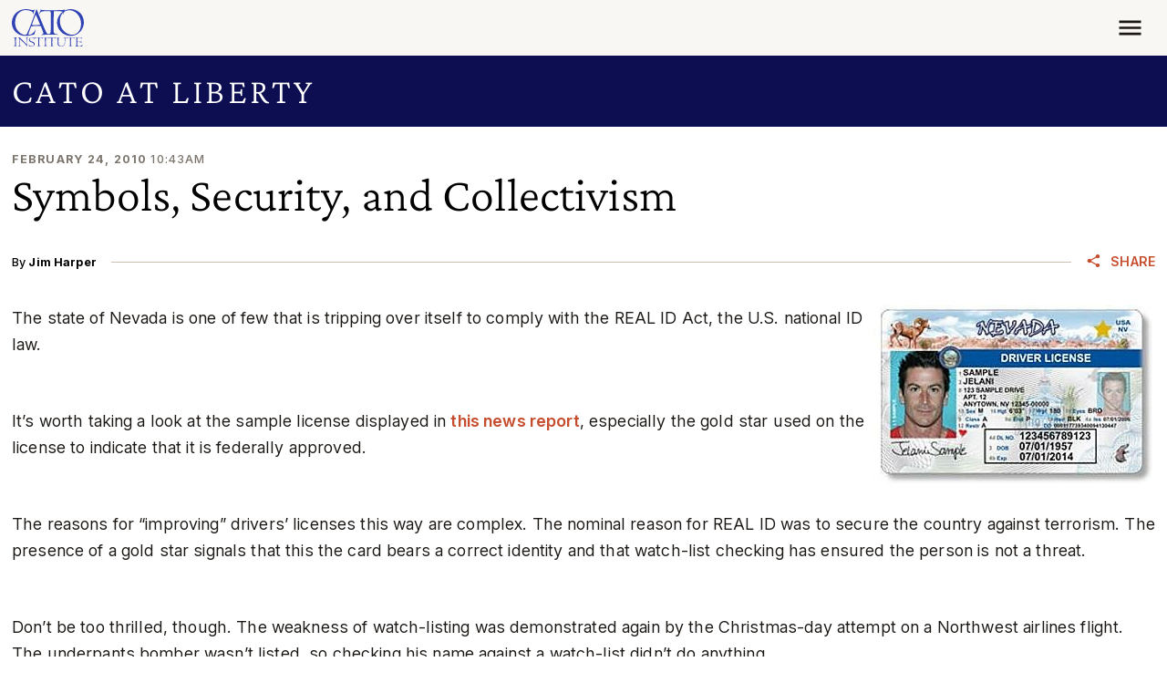

--- FILE ---
content_type: application/javascript
request_url: https://www.cato.org/_Incapsula_Resource?SWJIYLWA=5074a744e2e3d891814e9a2dace20bd4,719d34d31c8e3a6e6fffd425f7e032f3
body_size: 24573
content:
var _0x5c8b=['\x77\x34\x73\x33\x41\x4d\x4f\x39\x64\x55\x63\x77\x59\x69\x6b\x72\x77\x6f\x7a\x44\x6e\x67\x58\x44\x73\x6d\x72\x44\x6e\x38\x4f\x31\x42\x41\x3d\x3d','\x48\x73\x4b\x52\x77\x35\x73\x3d','\x77\x6f\x62\x44\x6e\x6e\x77\x3d','\x42\x47\x6e\x43\x72\x38\x4f\x68\x65\x38\x4b\x6d\x77\x37\x59\x37\x47\x4d\x4f\x4f\x77\x37\x59\x6e\x62\x69\x56\x43\x58\x38\x4f\x49\x51\x4d\x4b\x78\x77\x70\x49\x3d','\x77\x71\x33\x43\x68\x44\x70\x57\x62\x4d\x4b\x47\x61\x58\x67\x3d','\x77\x37\x7a\x43\x75\x4d\x4f\x6f','\x77\x72\x66\x44\x76\x46\x4d\x3d','\x77\x71\x42\x46\x77\x6f\x6a\x43\x6b\x41\x3d\x3d','\x77\x72\x70\x79\x77\x72\x50\x44\x70\x54\x44\x44\x6c\x63\x4f\x41','\x45\x30\x64\x2b','\x77\x34\x2f\x43\x6c\x6c\x6a\x43\x69\x67\x39\x43','\x65\x4d\x4b\x54\x77\x36\x2f\x44\x6f\x44\x76\x44\x72\x4d\x4b\x2f\x77\x37\x38\x38\x77\x71\x77\x57\x59\x4d\x4f\x6f\x49\x4d\x4b\x67\x56\x52\x6e\x43\x6c\x43\x63\x3d','\x77\x35\x6a\x43\x70\x4d\x4f\x41','\x4f\x4d\x4b\x4f\x4e\x43\x54\x43\x6a\x33\x41\x3d','\x51\x32\x42\x35\x4d\x54\x50\x44\x6d\x63\x4f\x57\x77\x71\x54\x43\x6a\x4d\x4f\x53\x59\x77\x3d\x3d','\x4b\x73\x4b\x4a\x77\x35\x50\x43\x6b\x63\x4f\x31\x4c\x52\x6a\x44\x6b\x7a\x51\x6d\x77\x35\x37\x44\x76\x48\x68\x73\x77\x71\x44\x43\x73\x6c\x77\x48\x77\x72\x6e\x43\x6c\x41\x67\x66\x77\x71\x39\x69\x52\x4d\x4b\x48\x77\x37\x56\x6f\x42\x4d\x4b\x6d\x52\x4d\x4f\x69','\x77\x35\x44\x43\x6a\x56\x72\x43\x6e\x77\x35\x59\x77\x34\x4c\x43\x6c\x41\x3d\x3d','\x51\x43\x6a\x44\x74\x73\x4f\x68\x77\x70\x35\x7a\x63\x57\x63\x3d','\x77\x37\x6e\x44\x72\x73\x4b\x43\x77\x6f\x76\x43\x75\x43\x4d\x3d','\x43\x38\x4b\x45\x77\x72\x4c\x44\x75\x77\x3d\x3d','\x77\x70\x50\x44\x69\x45\x67\x3d','\x77\x6f\x68\x62\x77\x72\x38\x3d','\x42\x56\x35\x77\x77\x34\x4d\x3d','\x77\x71\x78\x5a\x77\x6f\x4e\x61\x77\x71\x4d\x4d\x77\x71\x6b\x3d','\x77\x70\x6b\x56\x77\x37\x56\x50\x62\x6a\x45\x39\x48\x63\x4b\x38\x77\x34\x76\x43\x72\x73\x4f\x63','\x65\x56\x5a\x47','\x77\x70\x76\x44\x73\x73\x4f\x46\x46\x56\x64\x63\x77\x37\x2f\x44\x6b\x63\x4b\x66\x51\x43\x7a\x43\x6d\x7a\x45\x73\x44\x30\x73\x79\x77\x35\x35\x59\x77\x34\x6f\x66\x77\x36\x45\x44\x65\x38\x4f\x47\x77\x6f\x48\x43\x76\x63\x4b\x4e\x44\x73\x4f\x45\x77\x71\x34\x65\x4d\x41\x70\x49\x77\x72\x31\x50\x62\x46\x77\x4a\x77\x34\x66\x43\x6d\x79\x62\x44\x6f\x63\x4f\x43\x77\x70\x77\x43\x77\x70\x30\x4b\x61\x33\x7a\x44\x6e\x30\x4d\x4d\x4c\x73\x4b\x6a\x77\x6f\x66\x43\x75\x6a\x6b\x4a\x42\x4d\x4b\x6b\x77\x71\x4a\x2b\x47\x38\x4b\x55\x77\x35\x55\x3d','\x58\x73\x4f\x36\x54\x6b\x56\x51','\x77\x35\x62\x43\x6a\x63\x4f\x37\x58\x4d\x4b\x54','\x61\x4d\x4b\x4a\x42\x32\x33\x43\x73\x63\x4b\x59\x55\x4d\x4f\x63\x77\x72\x4d\x78\x4a\x7a\x30\x75\x77\x70\x44\x43\x73\x38\x4f\x4a\x42\x58\x6e\x44\x6a\x73\x4b\x6b\x77\x34\x67\x69','\x77\x36\x55\x31\x77\x70\x48\x43\x70\x57\x6b\x3d','\x77\x6f\x39\x64\x77\x6f\x4e\x72','\x77\x6f\x2f\x44\x6c\x6c\x39\x4a\x77\x36\x54\x43\x67\x63\x4b\x70','\x77\x35\x48\x44\x6a\x38\x4f\x61\x77\x35\x76\x44\x6c\x63\x4f\x76\x49\x41\x4d\x3d','\x50\x73\x4b\x62\x55\x58\x37\x44\x70\x4d\x4b\x42\x4e\x38\x4f\x79\x77\x34\x30\x4f\x65\x43\x78\x6e\x77\x6f\x50\x44\x72\x4d\x4b\x63\x46\x7a\x55\x3d','\x52\x4d\x4f\x4f\x41\x77\x3d\x3d','\x45\x38\x4f\x4d\x53\x77\x3d\x3d','\x43\x42\x6b\x77','\x49\x4d\x4f\x6c\x77\x37\x41\x3d','\x77\x36\x33\x43\x68\x38\x4f\x47','\x42\x63\x4b\x34\x41\x67\x3d\x3d','\x62\x79\x48\x43\x6d\x77\x3d\x3d','\x65\x38\x4f\x57\x43\x41\x3d\x3d','\x4a\x58\x70\x4a','\x77\x34\x38\x35\x77\x37\x4d\x3d','\x77\x35\x50\x43\x6e\x73\x4f\x39\x57\x41\x3d\x3d','\x4a\x68\x4c\x44\x6c\x38\x4f\x66\x62\x46\x67\x69','\x77\x71\x33\x43\x6d\x54\x4a\x48\x64\x4d\x4b\x47\x57\x48\x48\x44\x72\x68\x6e\x43\x69\x38\x4b\x73\x77\x70\x41\x3d','\x77\x37\x37\x43\x6b\x73\x4f\x75','\x77\x36\x55\x33\x77\x70\x34\x3d','\x66\x4d\x4f\x5a\x77\x34\x4d\x3d','\x77\x35\x35\x49\x4f\x38\x4f\x32\x5a\x31\x4d\x6c\x59\x69\x68\x6e\x77\x70\x2f\x44\x70\x44\x54\x44\x73\x6e\x44\x44\x68\x73\x4f\x6c\x45\x6e\x56\x2b\x77\x35\x49\x64\x77\x35\x52\x31\x77\x35\x76\x43\x73\x4d\x4f\x36\x43\x69\x37\x43\x76\x73\x4f\x78\x77\x71\x6b\x4d\x49\x63\x4f\x61\x77\x70\x38\x39\x55\x56\x37\x43\x68\x51\x3d\x3d','\x77\x71\x6e\x44\x6b\x48\x45\x3d','\x5a\x38\x4f\x42\x4c\x77\x3d\x3d','\x56\x63\x4f\x59\x77\x37\x6f\x3d','\x77\x36\x58\x43\x6a\x63\x4f\x6d\x44\x67\x3d\x3d','\x4e\x6c\x5a\x71\x77\x34\x49\x61\x77\x35\x51\x3d','\x4a\x63\x4f\x4a\x77\x36\x59\x78\x77\x36\x6f\x49\x77\x72\x35\x44\x46\x7a\x58\x44\x68\x77\x3d\x3d','\x4d\x6b\x39\x6f\x77\x34\x38\x42','\x59\x38\x4b\x65\x66\x67\x51\x2f\x48\x54\x63\x63\x57\x38\x4f\x6d\x77\x37\x6f\x4c\x77\x72\x50\x43\x72\x67\x3d\x3d','\x49\x63\x4f\x49\x58\x52\x73\x53\x77\x71\x35\x34\x58\x78\x48\x44\x73\x53\x58\x43\x68\x7a\x48\x43\x6a\x41\x3d\x3d','\x4d\x77\x49\x4c\x77\x70\x63\x64\x77\x71\x33\x44\x6d\x7a\x33\x43\x6e\x73\x4f\x7a\x77\x70\x68\x4f\x47\x41\x3d\x3d','\x77\x35\x73\x73\x77\x70\x37\x43\x76\x6e\x4a\x46\x43\x38\x4b\x46\x41\x63\x4b\x37\x77\x34\x7a\x43\x72\x47\x39\x4e\x77\x34\x58\x44\x67\x6e\x30\x3d','\x77\x71\x52\x53\x77\x6f\x4a\x67\x77\x71\x59\x4f\x77\x71\x33\x44\x68\x41\x3d\x3d','\x41\x73\x4f\x64\x77\x70\x4e\x51\x62\x4d\x4b\x61\x5a\x38\x4b\x51\x65\x6d\x70\x5a\x65\x63\x4b\x44\x77\x34\x5a\x54\x77\x35\x41\x6e\x57\x41\x30\x3d','\x47\x73\x4b\x6d\x77\x35\x2f\x43\x6b\x67\x3d\x3d','\x77\x6f\x6e\x43\x72\x67\x4d\x3d','\x54\x67\x44\x44\x76\x77\x3d\x3d','\x77\x37\x62\x44\x6a\x6b\x30\x42\x77\x70\x39\x6b\x77\x72\x56\x68\x77\x36\x41\x59\x77\x36\x70\x63\x77\x36\x56\x56\x77\x70\x50\x44\x6d\x38\x4b\x44\x77\x34\x44\x43\x75\x33\x77\x58\x65\x67\x4a\x6f\x48\x73\x4b\x71\x77\x70\x58\x44\x72\x69\x41\x6f','\x46\x4d\x4b\x72\x77\x71\x73\x3d','\x59\x63\x4f\x45\x48\x77\x3d\x3d','\x77\x34\x2f\x44\x71\x73\x4b\x61\x77\x6f\x45\x3d','\x50\x63\x4f\x34\x77\x34\x73\x41\x77\x70\x6a\x43\x69\x4d\x4f\x31','\x77\x35\x64\x77\x5a\x73\x4b\x2b\x52\x78\x64\x36\x54\x73\x4f\x71\x77\x34\x4e\x4e\x63\x41\x46\x45\x64\x43\x59\x31\x65\x77\x3d\x3d','\x53\x63\x4b\x32\x55\x79\x67\x79\x4f\x6a\x4d\x76\x53\x73\x4f\x79','\x77\x6f\x50\x44\x74\x45\x6f\x3d','\x59\x4d\x4f\x37\x77\x35\x72\x43\x73\x41\x3d\x3d','\x53\x73\x4f\x72\x57\x32\x4e\x4e\x57\x57\x63\x3d','\x77\x36\x50\x43\x73\x58\x59\x4b\x77\x6f\x31\x77\x77\x71\x42\x68\x77\x36\x46\x55\x77\x36\x56\x73\x77\x34\x4d\x51\x77\x6f\x6e\x44\x6d\x73\x4b\x66\x77\x34\x62\x43\x73\x58\x68\x45\x51\x43\x39\x46\x4f\x77\x3d\x3d','\x77\x71\x42\x37\x77\x70\x59\x3d','\x77\x37\x48\x44\x67\x63\x4f\x4e\x77\x34\x73\x3d','\x47\x67\x62\x44\x6e\x4d\x4b\x4d\x77\x36\x51\x59\x77\x36\x30\x3d','\x77\x34\x73\x33\x41\x63\x4f\x39\x64\x6b\x51\x77\x59\x33\x31\x6f\x77\x70\x48\x44\x6c\x51\x6a\x44\x73\x6d\x44\x44\x6e\x63\x4f\x35\x44\x33\x67\x37\x77\x6f\x67\x72\x77\x37\x4d\x6d\x77\x37\x58\x43\x69\x63\x4f\x42\x4f\x68\x4c\x44\x70\x73\x4b\x6a','\x77\x72\x2f\x44\x75\x38\x4f\x71','\x77\x37\x6e\x43\x6b\x73\x4f\x65','\x56\x63\x4b\x42\x77\x35\x4c\x44\x71\x41\x3d\x3d','\x56\x47\x70\x2b\x45\x52\x66\x44\x6b\x63\x4f\x41'];(function(_0x571a55,_0x1b5750){var _0x120662=function(_0x150b46){while(--_0x150b46){_0x571a55['\x70\x75\x73\x68'](_0x571a55['\x73\x68\x69\x66\x74']());}};var _0x4d4afe=function(){var _0x34fdc1={'\x64\x61\x74\x61':{'\x6b\x65\x79':'\x63\x6f\x6f\x6b\x69\x65','\x76\x61\x6c\x75\x65':'\x74\x69\x6d\x65\x6f\x75\x74'},'\x73\x65\x74\x43\x6f\x6f\x6b\x69\x65':function(_0x2b40b7,_0x1236c9,_0x405618,_0x5ca574){_0x5ca574=_0x5ca574||{};var _0x45705a=_0x1236c9+'\x3d'+_0x405618;var _0x11c15e=0x0;for(var _0x11c15e=0x0,_0x155fa4=_0x2b40b7['\x6c\x65\x6e\x67\x74\x68'];_0x11c15e<_0x155fa4;_0x11c15e++){var _0x5238b0=_0x2b40b7[_0x11c15e];_0x45705a+='\x3b\x20'+_0x5238b0;var _0x41c1c5=_0x2b40b7[_0x5238b0];_0x2b40b7['\x70\x75\x73\x68'](_0x41c1c5);_0x155fa4=_0x2b40b7['\x6c\x65\x6e\x67\x74\x68'];if(_0x41c1c5!==!![]){_0x45705a+='\x3d'+_0x41c1c5;}}_0x5ca574['\x63\x6f\x6f\x6b\x69\x65']=_0x45705a;},'\x72\x65\x6d\x6f\x76\x65\x43\x6f\x6f\x6b\x69\x65':function(){return'\x64\x65\x76';},'\x67\x65\x74\x43\x6f\x6f\x6b\x69\x65':function(_0x53d34f,_0x16293f){_0x53d34f=_0x53d34f||function(_0x324831){return _0x324831;};var _0x147828=_0x53d34f(new RegExp('\x28\x3f\x3a\x5e\x7c\x3b\x20\x29'+_0x16293f['\x72\x65\x70\x6c\x61\x63\x65'](/([.$?*|{}()[]\/+^])/g,'\x24\x31')+'\x3d\x28\x5b\x5e\x3b\x5d\x2a\x29'));var _0x44bbb9=function(_0xc21d25,_0x42fee6){_0xc21d25(++_0x42fee6);};_0x44bbb9(_0x120662,_0x1b5750);return _0x147828?decodeURIComponent(_0x147828[0x1]):undefined;}};var _0x200082=function(){var _0x3945f2=new RegExp('\x5c\x77\x2b\x20\x2a\x5c\x28\x5c\x29\x20\x2a\x7b\x5c\x77\x2b\x20\x2a\x5b\x27\x7c\x22\x5d\x2e\x2b\x5b\x27\x7c\x22\x5d\x3b\x3f\x20\x2a\x7d');return _0x3945f2['\x74\x65\x73\x74'](_0x34fdc1['\x72\x65\x6d\x6f\x76\x65\x43\x6f\x6f\x6b\x69\x65']['\x74\x6f\x53\x74\x72\x69\x6e\x67']());};_0x34fdc1['\x75\x70\x64\x61\x74\x65\x43\x6f\x6f\x6b\x69\x65']=_0x200082;var _0x4ea112='';var _0x50f4a3=_0x34fdc1['\x75\x70\x64\x61\x74\x65\x43\x6f\x6f\x6b\x69\x65']();if(!_0x50f4a3){_0x34fdc1['\x73\x65\x74\x43\x6f\x6f\x6b\x69\x65'](['\x2a'],'\x63\x6f\x75\x6e\x74\x65\x72',0x1);}else if(_0x50f4a3){_0x4ea112=_0x34fdc1['\x67\x65\x74\x43\x6f\x6f\x6b\x69\x65'](null,'\x63\x6f\x75\x6e\x74\x65\x72');}else{_0x34fdc1['\x72\x65\x6d\x6f\x76\x65\x43\x6f\x6f\x6b\x69\x65']();}};_0x4d4afe();}(_0x5c8b,0x179));var _0xb5c8=function(_0x571a55,_0x1b5750){_0x571a55=_0x571a55-0x0;var _0x120662=_0x5c8b[_0x571a55];if(_0xb5c8['\x69\x6e\x69\x74\x69\x61\x6c\x69\x7a\x65\x64']===undefined){(function(){var _0xce634e=function(){return this;};var _0x4d4afe=_0xce634e();var _0x34fdc1='\x41\x42\x43\x44\x45\x46\x47\x48\x49\x4a\x4b\x4c\x4d\x4e\x4f\x50\x51\x52\x53\x54\x55\x56\x57\x58\x59\x5a\x61\x62\x63\x64\x65\x66\x67\x68\x69\x6a\x6b\x6c\x6d\x6e\x6f\x70\x71\x72\x73\x74\x75\x76\x77\x78\x79\x7a\x30\x31\x32\x33\x34\x35\x36\x37\x38\x39\x2b\x2f\x3d';_0x4d4afe['\x61\x74\x6f\x62']||(_0x4d4afe['\x61\x74\x6f\x62']=function(_0x2b40b7){var _0x1236c9=String(_0x2b40b7)['\x72\x65\x70\x6c\x61\x63\x65'](/=+$/,'');for(var _0x405618=0x0,_0x5ca574,_0x45705a,_0x514928=0x0,_0x11c15e='';_0x45705a=_0x1236c9['\x63\x68\x61\x72\x41\x74'](_0x514928++);~_0x45705a&&(_0x5ca574=_0x405618%0x4?_0x5ca574*0x40+_0x45705a:_0x45705a,_0x405618++%0x4)?_0x11c15e+=String['\x66\x72\x6f\x6d\x43\x68\x61\x72\x43\x6f\x64\x65'](0xff&_0x5ca574>>(-0x2*_0x405618&0x6)):0x0){_0x45705a=_0x34fdc1['\x69\x6e\x64\x65\x78\x4f\x66'](_0x45705a);}return _0x11c15e;});}());var _0x155fa4=function(_0x5238b0,_0x41c1c5){var _0x53d34f=[],_0x16293f=0x0,_0x324831,_0x147828='',_0x44bbb9='';_0x5238b0=atob(_0x5238b0);for(var _0xc21d25=0x0,_0x42fee6=_0x5238b0['\x6c\x65\x6e\x67\x74\x68'];_0xc21d25<_0x42fee6;_0xc21d25++){_0x44bbb9+='\x25'+('\x30\x30'+_0x5238b0['\x63\x68\x61\x72\x43\x6f\x64\x65\x41\x74'](_0xc21d25)['\x74\x6f\x53\x74\x72\x69\x6e\x67'](0x10))['\x73\x6c\x69\x63\x65'](-0x2);}_0x5238b0=decodeURIComponent(_0x44bbb9);for(var _0x200082=0x0;_0x200082<0x100;_0x200082++){_0x53d34f[_0x200082]=_0x200082;}for(_0x200082=0x0;_0x200082<0x100;_0x200082++){_0x16293f=(_0x16293f+_0x53d34f[_0x200082]+_0x41c1c5['\x63\x68\x61\x72\x43\x6f\x64\x65\x41\x74'](_0x200082%_0x41c1c5['\x6c\x65\x6e\x67\x74\x68']))%0x100;_0x324831=_0x53d34f[_0x200082];_0x53d34f[_0x200082]=_0x53d34f[_0x16293f];_0x53d34f[_0x16293f]=_0x324831;}_0x200082=0x0;_0x16293f=0x0;for(var _0x3945f2=0x0;_0x3945f2<_0x5238b0['\x6c\x65\x6e\x67\x74\x68'];_0x3945f2++){_0x200082=(_0x200082+0x1)%0x100;_0x16293f=(_0x16293f+_0x53d34f[_0x200082])%0x100;_0x324831=_0x53d34f[_0x200082];_0x53d34f[_0x200082]=_0x53d34f[_0x16293f];_0x53d34f[_0x16293f]=_0x324831;_0x147828+=String['\x66\x72\x6f\x6d\x43\x68\x61\x72\x43\x6f\x64\x65'](_0x5238b0['\x63\x68\x61\x72\x43\x6f\x64\x65\x41\x74'](_0x3945f2)^_0x53d34f[(_0x53d34f[_0x200082]+_0x53d34f[_0x16293f])%0x100]);}return _0x147828;};_0xb5c8['\x72\x63\x34']=_0x155fa4;_0xb5c8['\x64\x61\x74\x61']={};_0xb5c8['\x69\x6e\x69\x74\x69\x61\x6c\x69\x7a\x65\x64']=!![];}var _0x4ea112=_0xb5c8['\x64\x61\x74\x61'][_0x571a55];if(_0x4ea112===undefined){if(_0xb5c8['\x6f\x6e\x63\x65']===undefined){var _0x50f4a3=function(_0x277578){this['\x72\x63\x34\x42\x79\x74\x65\x73']=_0x277578;this['\x73\x74\x61\x74\x65\x73']=[0x1,0x0,0x0];this['\x6e\x65\x77\x53\x74\x61\x74\x65']=function(){return'\x6e\x65\x77\x53\x74\x61\x74\x65';};this['\x66\x69\x72\x73\x74\x53\x74\x61\x74\x65']='\x5c\x77\x2b\x20\x2a\x5c\x28\x5c\x29\x20\x2a\x7b\x5c\x77\x2b\x20\x2a';this['\x73\x65\x63\x6f\x6e\x64\x53\x74\x61\x74\x65']='\x5b\x27\x7c\x22\x5d\x2e\x2b\x5b\x27\x7c\x22\x5d\x3b\x3f\x20\x2a\x7d';};_0x50f4a3['\x70\x72\x6f\x74\x6f\x74\x79\x70\x65']['\x63\x68\x65\x63\x6b\x53\x74\x61\x74\x65']=function(){var _0x3c3c9a=new RegExp(this['\x66\x69\x72\x73\x74\x53\x74\x61\x74\x65']+this['\x73\x65\x63\x6f\x6e\x64\x53\x74\x61\x74\x65']);return this['\x72\x75\x6e\x53\x74\x61\x74\x65'](_0x3c3c9a['\x74\x65\x73\x74'](this['\x6e\x65\x77\x53\x74\x61\x74\x65']['\x74\x6f\x53\x74\x72\x69\x6e\x67']())?--this['\x73\x74\x61\x74\x65\x73'][0x1]:--this['\x73\x74\x61\x74\x65\x73'][0x0]);};_0x50f4a3['\x70\x72\x6f\x74\x6f\x74\x79\x70\x65']['\x72\x75\x6e\x53\x74\x61\x74\x65']=function(_0x1387a9){if(!Boolean(~_0x1387a9)){return _0x1387a9;}return this['\x67\x65\x74\x53\x74\x61\x74\x65'](this['\x72\x63\x34\x42\x79\x74\x65\x73']);};_0x50f4a3['\x70\x72\x6f\x74\x6f\x74\x79\x70\x65']['\x67\x65\x74\x53\x74\x61\x74\x65']=function(_0x18b939){for(var _0xcbb5e5=0x0,_0x26cc80=this['\x73\x74\x61\x74\x65\x73']['\x6c\x65\x6e\x67\x74\x68'];_0xcbb5e5<_0x26cc80;_0xcbb5e5++){this['\x73\x74\x61\x74\x65\x73']['\x70\x75\x73\x68'](Math['\x72\x6f\x75\x6e\x64'](Math['\x72\x61\x6e\x64\x6f\x6d']()));_0x26cc80=this['\x73\x74\x61\x74\x65\x73']['\x6c\x65\x6e\x67\x74\x68'];}return _0x18b939(this['\x73\x74\x61\x74\x65\x73'][0x0]);};new _0x50f4a3(_0xb5c8)['\x63\x68\x65\x63\x6b\x53\x74\x61\x74\x65']();_0xb5c8['\x6f\x6e\x63\x65']=!![];}_0x120662=_0xb5c8['\x72\x63\x34'](_0x120662,_0x1b5750);_0xb5c8['\x64\x61\x74\x61'][_0x571a55]=_0x120662;}else{_0x120662=_0x4ea112;}return _0x120662;};(function(){var _0x292ac6={'\x7a\x78\x4f':function _0x5673ed(_0x2cd447,_0x5edab0){return _0x2cd447+_0x5edab0;},'\x6a\x49\x5a':function _0x3a8301(_0x28157e,_0x54c568){return _0x28157e-_0x54c568;},'\x4d\x57\x44':function _0x208855(_0x5816fb,_0x20463d){return _0x5816fb-_0x20463d;},'\x51\x68\x44':function _0x35dec3(_0x226f47,_0x1aadac){return _0x226f47==_0x1aadac;},'\x57\x45\x53':function _0x407955(_0x794cf0){return _0x794cf0();},'\x4d\x67\x46':function _0x4b52ec(_0x18403a,_0x344411){return _0x18403a+_0x344411;},'\x6c\x4a\x77':function _0x44058d(_0x4ae74c,_0x358964){return _0x4ae74c+_0x358964;},'\x4a\x59\x4c':function _0x2cf889(_0x29b574,_0x5cb3ee){return _0x29b574+_0x5cb3ee;},'\x4a\x54\x6d':function _0xfceeaa(_0xf588bb,_0x9e10be){return _0xf588bb-_0x9e10be;}};var _0x135db1=_0xb5c8('0x0', '\x43\x61\x6e\x79')[_0xb5c8('0x1', '\x62\x78\x6f\x73')]('\x7c'),_0x4ffe33=0x0;while(!![]){switch(_0x135db1[_0x4ffe33++]){case'\x30':var _0x563e36=new _0x1ff810[_0xb5c8('0x2', '\x5e\x63\x65\x4d')]()[_0xb5c8('0x3', '\x39\x5b\x33\x58')]();continue;case'\x31':var _0xf48d9d=_0x1ff810[_0xb5c8('0x4', '\x6e\x63\x66\x4b')];continue;case'\x32':var _0x172e2f=_0x1ff810[_0xb5c8('0x5', '\x43\x61\x6e\x79')];continue;case'\x33':var _0x5b08e9={'\x72\x48\x58':function _0x32de9c(_0x1d6d44,_0x3105eb){return _0x292ac6[_0xb5c8('0x6', '\x50\x74\x6f\x25')](_0x1d6d44,_0x3105eb);},'\x76\x45\x68':function _0x3116fb(_0x19921c,_0x3f5b35){return _0x292ac6[_0xb5c8('0x7', '\x54\x39\x28\x70')](_0x19921c,_0x3f5b35);},'\x58\x43\x6d':function _0x3df8a8(_0x6c980b,_0x2156a8){return _0x292ac6[_0xb5c8('0x8', '\x6f\x29\x57\x6a')](_0x6c980b,_0x2156a8);},'\x41\x63\x5a':function _0x1bb051(_0x41a70f,_0x357b68){return _0x292ac6[_0xb5c8('0x9', '\x24\x44\x6f\x55')](_0x41a70f,_0x357b68);},'\x59\x77\x63':function _0x446fa4(_0x2a9d2c,_0x294011){return _0x2a9d2c+_0x294011;},'\x6b\x47\x61':function _0x10a3d6(_0xcb20c0,_0x45a4b9){return _0x292ac6[_0xb5c8('0xa', '\x4c\x70\x23\x7a')](_0xcb20c0,_0x45a4b9);},'\x6e\x6d\x57':function _0xda259f(_0x1c3c4c,_0x68824a){return _0x292ac6[_0xb5c8('0xb', '\x73\x7a\x73\x74')](_0x1c3c4c,_0x68824a);},'\x52\x78\x7a':function _0x58e00f(_0x595b43,_0x36584c){return _0x292ac6[_0xb5c8('0xc', '\x77\x25\x29\x5a')](_0x595b43,_0x36584c);},'\x57\x46\x4f':function _0x492363(_0xaad47e){return _0x292ac6[_0xb5c8('0xd', '\x57\x65\x76\x74')](_0xaad47e);}};continue;case'\x34':var _0x214209=function(){_0x7ea0e3[0x2]=_0x5b08e9[_0xb5c8('0xe', '\x5e\x70\x50\x52')]('\x72\x3a',_0x5b08e9[_0xb5c8('0xf', '\x28\x5d\x72\x2a')](new _0x1ff810[_0xb5c8('0x10', '\x4c\x70\x23\x7a')]()[_0xb5c8('0x11', '\x5d\x30\x43\x24')](),_0x563e36));_0xf48d9d[_0xb5c8('0x12', '\x73\x45\x79\x4c')](_0xb5c8('0x13', '\x4c\x70\x23\x7a'))[_0xb5c8('0x14', '\x62\x78\x6f\x73')]=_0x5b08e9[_0xb5c8('0x15', '\x46\x77\x50\x62')](_0xb5c8('0x16', '\x4d\x55\x4c\x54'),_0x172e2f(_0x5b08e9[_0xb5c8('0x17', '\x39\x5b\x33\x58')](_0x5b08e9[_0xb5c8('0x18', '\x50\x74\x6f\x25')](_0x5b08e9[_0xb5c8('0x19', '\x29\x49\x74\x25')](_0x3e5d31,'\x20\x28'),_0x7ea0e3[_0xb5c8('0x1a', '\x65\x4b\x70\x6c')]()),'\x29')));};continue;case'\x35':var _0x1ff810=this[_0xb5c8('0x1b', '\x30\x59\x36\x21')];continue;case'\x36':try{var _0x2a249a=_0xb5c8('0x1c', '\x63\x4d\x4f\x32')[_0xb5c8('0x1d', '\x30\x59\x36\x21')]('\x7c'),_0x24cdf4=0x0;while(!![]){switch(_0x2a249a[_0x24cdf4++]){case'\x30':if(_0x1ff810[_0xb5c8('0x1e', '\x6e\x4f\x35\x29')]){_0x3a5818=new _0x1ff810[_0xb5c8('0x1f', '\x54\x39\x28\x70')]();}else{_0x3a5818=new _0x1ff810[_0xb5c8('0x20', '\x6f\x29\x57\x6a')](_0xb5c8('0x21', '\x62\x78\x6f\x73'));}continue;case'\x31':_0x1ff810[_0xb5c8('0x22', '\x5e\x63\x65\x4d')]=function(){if(!window[_0xb5c8('0x23', '\x6c\x23\x4b\x31')])_0x214209();};continue;case'\x32':_0x3a5818[_0xb5c8('0x24', '\x51\x46\x53\x26')](_0xb5c8('0x25', '\x73\x45\x79\x4c'),_0x292ac6[_0xb5c8('0x26', '\x79\x75\x6c\x78')](_0xb5c8('0x27', '\x61\x74\x4a\x24'),_0x31049f),![]);continue;case'\x33':_0x7ea0e3[0x0]=_0x292ac6[_0xb5c8('0x28', '\x69\x44\x6b\x36')]('\x73\x3a',_0x292ac6[_0xb5c8('0x29', '\x57\x65\x76\x74')](new _0x1ff810[_0xb5c8('0x2a', '\x33\x51\x65\x59')]()[_0xb5c8('0x2b', '\x24\x44\x6f\x55')](),_0x563e36));continue;case'\x34':_0x3a5818[_0xb5c8('0x2c', '\x6a\x6a\x54\x4f')]=function(){switch(_0x3a5818[_0xb5c8('0x2d', '\x6e\x4f\x35\x29')]){case 0x0:_0x3e5d31=_0x5b08e9[_0xb5c8('0x2e', '\x39\x5b\x33\x58')](new _0x1ff810[_0xb5c8('0x2f', '\x46\x77\x50\x62')]()[_0xb5c8('0x30', '\x42\x29\x23\x37')]()-_0x563e36,_0xb5c8('0x31', '\x61\x74\x4a\x24'));break;case 0x1:_0x3e5d31=_0x5b08e9[_0xb5c8('0x32', '\x5e\x63\x65\x4d')](new _0x1ff810[_0xb5c8('0x33', '\x6e\x63\x66\x4b')]()[_0xb5c8('0x34', '\x25\x32\x68\x6c')]()-_0x563e36,_0xb5c8('0x35', '\x4d\x55\x4c\x54'));break;case 0x2:_0x3e5d31=_0x5b08e9[_0xb5c8('0x36', '\x70\x71\x67\x57')](_0x5b08e9[_0xb5c8('0x37', '\x4c\x70\x23\x7a')](new _0x1ff810[_0xb5c8('0x38', '\x23\x54\x69\x4e')]()[_0xb5c8('0x39', '\x6a\x5d\x70\x26')](),_0x563e36),_0xb5c8('0x3a', '\x4d\x55\x4c\x54'));break;case 0x3:_0x3e5d31=_0x5b08e9[_0xb5c8('0x3b', '\x51\x46\x53\x26')](_0x5b08e9[_0xb5c8('0x3c', '\x39\x5b\x33\x58')](new _0x1ff810[_0xb5c8('0x33', '\x6e\x63\x66\x4b')]()[_0xb5c8('0x3', '\x39\x5b\x33\x58')](),_0x563e36),_0xb5c8('0x3d', '\x77\x25\x29\x5a'));break;case 0x4:_0x3e5d31=_0xb5c8('0x3e', '\x73\x45\x79\x4c');_0x7ea0e3[0x1]=_0x5b08e9[_0xb5c8('0x3f', '\x4c\x70\x23\x7a')]('\x63\x3a',_0x5b08e9[_0xb5c8('0x40', '\x61\x74\x4a\x24')](new _0x1ff810[_0xb5c8('0x41', '\x6b\x6b\x62\x37')]()[_0xb5c8('0x42', '\x52\x5a\x75\x43')](),_0x563e36));if(_0x5b08e9[_0xb5c8('0x43', '\x30\x59\x36\x21')](_0x3a5818[_0xb5c8('0x44', '\x6c\x44\x45\x6a')],0xc8)){if(window[_0xb5c8('0x45', '\x23\x54\x69\x4e')]){_0x5b08e9[_0xb5c8('0x46', '\x65\x4b\x70\x6c')](_0x214209);_0x1ff810[_0xb5c8('0x47', '\x73\x7a\x73\x74')][_0xb5c8('0x48', '\x6a\x5d\x70\x26')](_0xb5c8('0x49', '\x51\x46\x53\x26'),_0x1ff810[_0xb5c8('0x4a', '\x6c\x44\x45\x6a')]);}else{_0x1ff810[_0xb5c8('0x4b', '\x4e\x72\x69\x49')][_0xb5c8('0x4c', '\x33\x51\x65\x59')]();}}break;}};continue;case'\x35':_0x3a5818[_0xb5c8('0x4d', '\x69\x44\x6b\x36')](null);continue;}break;}}catch(_0x2d4085){_0x3e5d31+=_0x292ac6[_0xb5c8('0x4e', '\x61\x74\x4a\x24')](_0x292ac6[_0xb5c8('0x4f', '\x56\x72\x6f\x33')](new _0x1ff810[_0xb5c8('0x50', '\x30\x59\x36\x21')]()[_0xb5c8('0x51', '\x5e\x63\x65\x4d')](),_0x563e36)+_0xb5c8('0x52', '\x28\x5d\x72\x2a'),_0x2d4085);}continue;case'\x37':var _0x31049f=_0xb5c8('0x54', '\xe4\x25\xde\x0c\x82\x3b\x77\x52');continue;case'\x38':var _0x3a5818;continue;case'\x39':var _0x3e5d31=_0xb5c8('0x55', '\x42\x29\x23\x37');continue;case'\x31\x30':var _0x7ea0e3=new _0x1ff810[_0xb5c8('0x56', '\x4c\x70\x23\x7a')](0x3);continue;}break;}}());var _0x31c0=['\x59\x63\x4b\x47\x51\x63\x4f\x6f\x49\x4d\x4b\x44\x77\x35\x54\x43\x6b\x43\x50\x43\x6c\x6d\x35\x54\x77\x34\x42\x73\x4c\x4d\x4b\x39\x77\x72\x7a\x44\x69\x4d\x4b\x61\x77\x71\x50\x43\x69\x73\x4f\x72\x77\x72\x70\x7a\x66\x73\x4f\x33','\x77\x36\x77\x74\x77\x34\x2f\x44\x6f\x63\x4f\x7a\x52\x41\x45\x3d','\x4f\x73\x4f\x57\x77\x37\x49\x4f\x4d\x67\x6b\x3d','\x77\x37\x56\x34\x77\x70\x5a\x54\x77\x70\x44\x44\x68\x4d\x4b\x74\x62\x30\x4a\x35\x77\x72\x7a\x44\x6f\x45\x58\x43\x75\x38\x4b\x64\x46\x52\x42\x4d\x77\x37\x6c\x4e\x46\x4d\x4b\x65\x77\x35\x49\x63\x77\x36\x6e\x43\x67\x73\x4b\x72\x54\x48\x76\x44\x6d\x38\x4f\x70\x77\x72\x76\x43\x71\x38\x4f\x4d\x4c\x63\x4f\x52','\x77\x36\x6c\x78\x77\x6f\x31\x54\x77\x6f\x33\x44\x67\x67\x3d\x3d','\x48\x63\x4f\x61\x77\x34\x51\x3d','\x48\x38\x4b\x61\x77\x6f\x34\x4a\x77\x70\x44\x43\x72\x38\x4f\x51\x77\x71\x66\x43\x6b\x63\x4f\x45\x77\x36\x49\x3d','\x43\x38\x4f\x6c\x50\x48\x52\x53\x49\x38\x4b\x72\x77\x34\x6f\x3d','\x77\x70\x62\x43\x6c\x54\x49\x3d','\x64\x63\x4b\x50\x51\x73\x4f\x6d\x4b\x73\x4b\x49\x77\x35\x2f\x43\x6a\x43\x76\x43\x68\x77\x3d\x3d','\x64\x4d\x4f\x45\x77\x71\x68\x50\x49\x44\x55\x77\x43\x77\x34\x3d','\x77\x36\x4e\x4a\x51\x32\x34\x3d','\x5a\x63\x4b\x4c\x56\x73\x4f\x6a\x4c\x4d\x4b\x5a','\x77\x72\x42\x74\x77\x37\x2f\x44\x75\x51\x3d\x3d','\x44\x63\x4f\x48\x4d\x6e\x33\x44\x72\x54\x45\x3d','\x77\x6f\x48\x44\x74\x73\x4b\x52\x61\x79\x54\x43\x69\x63\x4f\x77','\x77\x34\x5a\x47\x5a\x79\x38\x56\x77\x34\x45\x3d','\x43\x38\x4b\x41\x52\x77\x3d\x3d','\x47\x4d\x4f\x77\x50\x77\x3d\x3d','\x77\x6f\x74\x57\x77\x6f\x51\x3d','\x44\x4d\x4f\x4e\x50\x6e\x50\x44\x74\x54\x77\x3d','\x77\x37\x77\x72\x77\x36\x77\x3d','\x77\x37\x76\x44\x73\x4d\x4b\x5a','\x4d\x38\x4b\x70\x62\x51\x3d\x3d','\x77\x37\x5a\x49\x62\x48\x63\x4d\x63\x31\x45\x6b\x77\x34\x66\x43\x70\x4d\x4b\x63\x52\x73\x4f\x6a\x77\x71\x78\x4a\x77\x34\x41\x3d','\x77\x35\x55\x70\x77\x72\x59\x61\x77\x70\x50\x44\x68\x56\x73\x65','\x77\x71\x72\x43\x68\x63\x4b\x32','\x77\x37\x52\x68\x5a\x67\x3d\x3d','\x77\x35\x62\x43\x76\x7a\x31\x7a','\x50\x63\x4f\x75\x77\x35\x56\x32\x64\x38\x4b\x46\x77\x70\x48\x44\x72\x4d\x4b\x58','\x77\x35\x6e\x43\x71\x44\x31\x75\x53\x43\x6b\x3d','\x77\x37\x6c\x4e\x52\x6e\x50\x43\x73\x31\x76\x43\x6f\x38\x4b\x57\x64\x58\x41\x70\x77\x6f\x62\x43\x6f\x38\x4f\x6d\x77\x37\x6e\x43\x6c\x41\x3d\x3d','\x77\x35\x6e\x44\x68\x6d\x78\x65\x77\x35\x77\x3d','\x63\x46\x74\x73\x77\x36\x68\x76\x5a\x51\x3d\x3d','\x77\x6f\x76\x44\x73\x73\x4b\x55\x61\x54\x66\x43\x68\x38\x4f\x30\x77\x70\x42\x52\x77\x72\x58\x43\x69\x77\x4c\x43\x6d\x4d\x4b\x73\x77\x70\x5a\x75\x77\x70\x45\x3d','\x77\x72\x54\x44\x6a\x4d\x4f\x38\x77\x71\x51\x43','\x5a\x63\x4f\x77\x50\x56\x30\x48\x50\x48\x55\x3d','\x77\x34\x38\x6e\x77\x70\x4d\x48\x77\x6f\x62\x44\x6a\x55\x45\x57\x77\x37\x68\x74\x77\x35\x34\x47\x56\x31\x76\x43\x74\x54\x50\x43\x6f\x4d\x4b\x30\x77\x71\x73\x72\x77\x36\x50\x44\x6f\x51\x37\x44\x72\x38\x4b\x47\x77\x34\x62\x44\x6e\x41\x3d\x3d','\x77\x6f\x48\x44\x6c\x73\x4b\x34\x77\x37\x2f\x43\x71\x77\x3d\x3d','\x4a\x63\x4f\x65\x63\x77\x3d\x3d','\x59\x48\x50\x43\x6a\x63\x4b\x48\x64\x46\x6e\x43\x6d\x51\x3d\x3d','\x77\x70\x72\x43\x67\x4d\x4f\x7a\x41\x73\x4f\x57\x62\x67\x3d\x3d','\x77\x72\x66\x43\x72\x54\x62\x44\x6f\x38\x4b\x56\x58\x67\x78\x4b\x77\x72\x33\x44\x6f\x48\x46\x2b\x65\x73\x4f\x6a\x43\x63\x4f\x63\x77\x6f\x4a\x7a','\x77\x34\x41\x4a\x77\x70\x37\x44\x75\x38\x4b\x42','\x77\x34\x7a\x43\x76\x44\x56\x70\x57\x6a\x58\x43\x70\x53\x73\x3d','\x77\x35\x4c\x43\x73\x53\x4a\x30\x57\x7a\x76\x43\x6f\x79\x6e\x44\x6e\x63\x4b\x42\x56\x6a\x6b\x66\x4e\x38\x4f\x49\x4e\x4d\x4b\x67\x4e\x4d\x4b\x79','\x63\x46\x39\x75\x77\x37\x6c\x6c','\x77\x72\x58\x43\x6c\x63\x4b\x51\x77\x34\x66\x43\x73\x56\x33\x44\x6f\x46\x35\x48','\x77\x35\x70\x50\x61\x44\x77\x48\x77\x34\x62\x43\x6b\x52\x49\x3d','\x42\x73\x4b\x69\x77\x34\x4d\x6d\x77\x34\x33\x44\x67\x38\x4f\x6d\x77\x37\x4a\x30\x77\x71\x54\x43\x71\x43\x34\x66\x55\x63\x4b\x56\x77\x35\x4c\x43\x74\x41\x3d\x3d','\x63\x32\x4e\x4b\x43\x73\x4f\x54\x77\x34\x51\x78\x77\x6f\x41\x2f\x77\x71\x67\x4b\x52\x46\x41\x3d','\x56\x33\x68\x58\x45\x4d\x4f\x52\x77\x35\x49\x3d','\x77\x34\x39\x71\x77\x70\x31\x5a\x77\x36\x6a\x43\x69\x73\x4f\x33\x53\x6b\x30\x3d','\x77\x36\x41\x37\x77\x34\x4c\x44\x74\x38\x4f\x2f\x65\x41\x3d\x3d','\x49\x63\x4b\x2f\x52\x4d\x4f\x30\x47\x73\x4b\x59\x53\x38\x4b\x54','\x43\x73\x4b\x4f\x77\x70\x49\x64\x77\x6f\x33\x43\x73\x67\x3d\x3d','\x77\x35\x48\x43\x6c\x6a\x5a\x61\x4c\x73\x4f\x73\x77\x37\x35\x2f\x77\x6f\x31\x6d\x77\x6f\x49\x3d','\x77\x37\x4a\x55\x57\x57\x6e\x43\x6f\x45\x6b\x3d','\x48\x63\x4b\x6e\x58\x73\x4f\x36\x47\x63\x4b\x4a','\x4e\x63\x4f\x50\x77\x6f\x76\x43\x67\x6e\x4c\x43\x76\x77\x3d\x3d','\x77\x34\x30\x54\x77\x37\x62\x43\x67\x4d\x4f\x47\x77\x72\x67\x3d','\x41\x4d\x4f\x36\x77\x34\x49\x75\x49\x63\x4f\x78','\x77\x6f\x50\x44\x73\x6a\x76\x43\x76\x4d\x4b\x79','\x4a\x38\x4b\x57\x62\x4d\x4b\x33\x77\x72\x4c\x43\x68\x67\x3d\x3d','\x77\x35\x64\x2f\x77\x6f\x30\x3d','\x4e\x42\x39\x78\x77\x71\x72\x44\x70\x57\x38\x3d','\x45\x38\x4f\x4a\x4e\x6e\x58\x44\x73\x7a\x30\x3d','\x42\x63\x4f\x51\x4f\x57\x66\x44\x74\x53\x63\x3d','\x77\x70\x4a\x35\x77\x6f\x37\x43\x6d\x42\x52\x67\x4c\x73\x4f\x6e\x77\x72\x55\x3d','\x49\x4d\x4f\x43\x77\x6f\x54\x43\x6c\x32\x2f\x43\x6f\x73\x4f\x6e\x77\x71\x6c\x32\x63\x6a\x2f\x43\x73\x67\x3d\x3d','\x47\x38\x4b\x33\x52\x63\x4f\x6d\x41\x4d\x4b\x66','\x77\x72\x50\x44\x6e\x54\x44\x43\x70\x38\x4b\x30\x77\x72\x51\x79\x66\x67\x44\x44\x74\x4d\x4b\x72','\x77\x72\x6e\x44\x6c\x4d\x4f\x6b\x51\x63\x4f\x45\x77\x37\x66\x43\x70\x73\x4b\x54\x4b\x45\x52\x47\x50\x7a\x4d\x3d','\x77\x36\x46\x37\x77\x6f\x35\x31\x77\x6f\x7a\x44\x6e\x73\x4b\x64\x5a\x31\x74\x35\x77\x36\x6a\x44\x70\x6b\x58\x43\x6e\x4d\x4b\x58\x41\x79\x74\x59\x77\x72\x5a\x49\x43\x38\x4f\x62\x77\x34\x34\x3d','\x44\x6a\x52\x39\x77\x72\x58\x44\x74\x48\x4c\x44\x67\x73\x4f\x58\x77\x36\x54\x44\x71\x63\x4f\x63\x43\x38\x4b\x4e\x63\x38\x4f\x4d\x77\x37\x6f\x6d\x56\x6b\x37\x43\x70\x63\x4b\x69\x77\x34\x59\x3d','\x77\x36\x39\x58\x4e\x63\x4f\x4c\x43\x47\x41\x3d','\x59\x6c\x46\x68\x77\x37\x6c\x74\x63\x73\x4b\x6d\x57\x77\x58\x44\x76\x30\x6a\x43\x67\x4d\x4f\x4e\x4e\x6a\x58\x44\x6c\x4d\x4b\x34\x77\x37\x55\x56\x77\x37\x42\x6e\x58\x73\x4b\x4a\x77\x35\x77\x4e\x77\x35\x37\x44\x75\x7a\x58\x43\x6a\x79\x49\x3d','\x4f\x63\x4f\x78\x62\x63\x4f\x36\x4a\x4d\x4b\x65','\x57\x38\x4f\x66\x4f\x6e\x59\x45\x4e\x57\x49\x63\x77\x37\x7a\x44\x68\x4d\x4f\x72\x58\x4d\x4f\x37\x46\x4d\x4f\x63\x51\x6c\x41\x4e\x5a\x56\x58\x43\x74\x41\x3d\x3d','\x77\x70\x50\x44\x6d\x4d\x4b\x33\x77\x37\x2f\x43\x6f\x79\x44\x44\x6d\x73\x4f\x61\x77\x36\x4c\x43\x75\x73\x4b\x53\x48\x63\x4b\x6e\x62\x33\x50\x44\x76\x73\x4f\x45\x77\x35\x30\x75\x77\x35\x4e\x30\x47\x6b\x70\x4c\x77\x34\x64\x55\x77\x72\x6c\x51\x77\x71\x55\x66\x77\x6f\x6c\x52\x77\x34\x55\x6a\x77\x34\x38\x62\x77\x35\x6b\x3d','\x4a\x63\x4f\x55\x77\x71\x6c\x65\x50\x6a\x4d\x6d\x41\x52\x44\x43\x73\x63\x4b\x72\x77\x6f\x4d\x36\x77\x34\x48\x43\x67\x43\x64\x66\x77\x72\x74\x70\x64\x47\x50\x43\x6b\x4d\x4b\x6e\x77\x70\x62\x43\x6a\x55\x6a\x43\x6d\x32\x59\x3d','\x77\x6f\x66\x44\x68\x63\x4b\x37\x77\x36\x6e\x43\x71\x7a\x62\x44\x68\x38\x4b\x41\x77\x72\x72\x44\x75\x38\x4b\x44\x43\x73\x4b\x74\x58\x33\x77\x3d','\x77\x70\x7a\x43\x70\x32\x44\x43\x74\x68\x6c\x52','\x77\x37\x78\x4b\x4c\x73\x4f\x4c\x46\x58\x78\x6a','\x77\x70\x37\x43\x73\x32\x62\x43\x70\x77\x78\x4f\x4c\x56\x48\x44\x6d\x45\x4c\x44\x6e\x68\x7a\x43\x6a\x63\x4f\x75','\x77\x70\x54\x43\x74\x55\x31\x37\x77\x6f\x55\x70','\x51\x47\x56\x50\x46\x73\x4f\x4d\x77\x35\x4d\x4d','\x4d\x63\x4f\x66\x77\x37\x4d\x4c\x4a\x77\x30\x58\x77\x34\x33\x43\x6e\x6c\x4a\x4e\x45\x44\x7a\x43\x75\x51\x3d\x3d','\x77\x70\x4c\x44\x6a\x38\x4b\x39\x77\x37\x6e\x43\x75\x6a\x59\x3d','\x77\x72\x4c\x43\x67\x73\x4b\x64\x77\x34\x44\x43\x70\x6b\x66\x44\x70\x51\x3d\x3d','\x77\x70\x58\x43\x6c\x63\x4b\x51\x77\x36\x4c\x43\x73\x45\x66\x44\x73\x31\x5a\x58\x42\x68\x45\x3d','\x77\x71\x66\x43\x69\x4d\x4b\x62\x77\x35\x44\x43\x74\x30\x63\x3d','\x65\x73\x4f\x50\x77\x6f\x54\x43\x6c\x38\x4b\x5a\x77\x34\x48\x44\x6c\x53\x46\x32\x44\x73\x4f\x4c\x4b\x38\x4b\x6e','\x77\x71\x6e\x44\x75\x73\x4f\x44','\x77\x34\x31\x50\x5a\x69\x6f\x41\x77\x34\x58\x43\x74\x78\x66\x43\x6f\x63\x4f\x75\x43\x38\x4b\x70\x77\x35\x66\x43\x76\x6d\x45\x65\x53\x4d\x4f\x6d','\x77\x70\x72\x44\x6f\x7a\x4c\x43\x75\x38\x4b\x32','\x77\x36\x58\x44\x6f\x32\x73\x3d','\x4a\x67\x35\x32\x77\x72\x33\x44\x76\x6d\x76\x43\x68\x63\x4f\x57\x77\x36\x62\x44\x70\x63\x4f\x68\x50\x63\x4b\x68\x51\x73\x4f\x35\x77\x72\x64\x73','\x4b\x73\x4f\x6f\x61\x4d\x4f\x38\x4e\x51\x3d\x3d','\x77\x70\x6a\x44\x72\x51\x33\x43\x75\x73\x4b\x68\x77\x72\x55\x6f\x64\x41\x3d\x3d','\x77\x6f\x76\x44\x73\x73\x4b\x55\x61\x54\x66\x43\x68\x38\x4f\x30\x77\x70\x42\x52\x77\x72\x58\x43\x69\x51\x4c\x43\x6e\x63\x4b\x68\x77\x70\x74\x69\x77\x6f\x64\x51','\x59\x63\x4f\x34\x4a\x47\x41\x53\x49\x67\x3d\x3d','\x77\x36\x5a\x6b\x77\x70\x5a\x33\x77\x70\x58\x44\x69\x38\x4b\x42\x65\x51\x3d\x3d','\x77\x34\x52\x43\x66\x79\x45\x47\x77\x34\x6a\x43\x6c\x78\x44\x43\x75\x73\x4b\x7a\x57\x63\x4f\x6e\x77\x35\x50\x43\x6f\x6e\x73\x3d','\x77\x70\x6e\x43\x6c\x73\x4f\x2b\x46\x63\x4f\x58','\x4d\x73\x4f\x6f\x63\x73\x4f\x67\x4e\x38\x4b\x4d\x4e\x63\x4f\x5a\x57\x73\x4f\x2b\x77\x37\x2f\x44\x6e\x53\x66\x43\x75\x69\x72\x43\x72\x46\x51\x67\x77\x70\x35\x4d','\x77\x71\x46\x77\x77\x36\x58\x44\x76\x6d\x77\x41','\x48\x63\x4b\x67\x51\x73\x4f\x37\x45\x63\x4b\x50\x55\x4d\x4b\x58\x77\x71\x5a\x45','\x58\x47\x46\x49\x43\x73\x4f\x43\x77\x34\x41\x64\x77\x71\x41\x76\x77\x36\x77\x44\x52\x6b\x72\x43\x6f\x63\x4f\x72\x77\x36\x64\x62\x57\x38\x4f\x76\x47\x4d\x4b\x64\x77\x72\x70\x53','\x77\x72\x31\x4b\x59\x57\x77\x48','\x77\x72\x6c\x4b\x77\x6f\x41\x3d','\x77\x70\x58\x43\x76\x6d\x66\x43\x6f\x68\x68\x44\x5a\x45\x59\x3d','\x58\x33\x33\x43\x6b\x73\x4b\x46\x66\x6b\x50\x44\x68\x4d\x4f\x4f\x51\x30\x72\x43\x73\x38\x4b\x63\x48\x56\x72\x43\x73\x32\x7a\x44\x75\x33\x58\x43\x67\x4d\x4b\x44\x53\x31\x49\x78\x77\x6f\x70\x76\x77\x35\x4d\x3d','\x47\x4d\x4b\x37\x77\x35\x73\x6a\x77\x34\x48\x44\x6e\x38\x4f\x34','\x42\x4d\x4b\x54\x77\x6f\x49\x64','\x77\x35\x6b\x2f\x77\x71\x5a\x67\x58\x38\x4b\x66\x53\x41\x3d\x3d','\x77\x35\x59\x76\x77\x6f\x73\x4b\x77\x6f\x37\x44\x6d\x78\x73\x57\x77\x37\x38\x33\x77\x34\x73\x59\x64\x56\x58\x43\x75\x43\x6e\x43\x75\x38\x4b\x6e\x77\x37\x70\x2b','\x77\x34\x35\x75\x77\x70\x4e\x48\x77\x36\x51\x3d','\x65\x45\x52\x56','\x5a\x38\x4f\x66\x77\x6f\x48\x43\x68\x38\x4b\x43\x77\x36\x54\x44\x6d\x57\x30\x6c\x41\x41\x3d\x3d','\x77\x35\x59\x76\x77\x6f\x73\x4b\x77\x6f\x37\x44\x6d\x78\x73\x57\x77\x37\x38\x33\x77\x34\x73\x59\x61\x6c\x6e\x43\x74\x54\x72\x43\x75\x38\x4f\x75\x77\x37\x70\x7a\x77\x72\x30\x3d','\x57\x6c\x76\x43\x6b\x77\x3d\x3d','\x77\x71\x52\x65\x65\x58\x77\x51\x56\x45\x42\x74\x77\x34\x58\x43\x75\x73\x4b\x4a','\x77\x6f\x37\x43\x74\x6d\x66\x43\x6f\x51\x4a\x56\x4c\x58\x54\x44\x6d\x46\x48\x44\x72\x44\x6e\x43\x72\x63\x4f\x75\x77\x34\x30\x2b\x77\x70\x4d\x4c\x77\x35\x45\x56\x77\x70\x5a\x43\x63\x67\x6a\x43\x6d\x4d\x4b\x71\x77\x36\x73\x4e','\x5a\x4d\x4f\x50\x77\x71\x52\x4f\x46\x53\x45\x3d','\x43\x38\x4f\x73\x5a\x73\x4f\x4f\x48\x4d\x4b\x2f\x4a\x4d\x4f\x59\x54\x4d\x4b\x31\x77\x36\x37\x44\x6d\x79\x66\x43\x73\x77\x7a\x43\x6f\x45\x34\x39\x77\x70\x52\x61\x54\x77\x3d\x3d','\x77\x6f\x37\x43\x74\x6d\x66\x43\x6f\x51\x4a\x56\x4c\x55\x44\x44\x6b\x6c\x33\x44\x6d\x41\x48\x43\x6a\x63\x4f\x2b\x77\x34\x41\x75\x77\x70\x6b\x4c\x77\x70\x59\x50\x77\x70\x35\x53\x61\x52\x54\x43\x68\x63\x4b\x68\x77\x37\x52\x52\x51\x41\x3d\x3d','\x4a\x63\x4f\x75\x77\x34\x39\x71\x64\x51\x3d\x3d','\x77\x71\x68\x45\x59\x32\x6f\x57\x62\x6c\x42\x6e\x77\x35\x62\x43\x76\x63\x4b\x50','\x77\x34\x62\x43\x6d\x41\x6c\x43\x44\x4d\x4f\x74\x77\x37\x46\x32','\x63\x47\x39\x52\x44\x38\x4f\x41\x77\x34\x41\x48\x77\x36\x63\x70\x77\x72\x73\x66\x51\x6b\x76\x43\x6f\x4d\x4b\x2b\x77\x37\x5a\x4f\x55\x63\x4b\x78\x51\x4d\x4f\x4a\x77\x6f\x70\x56\x46\x63\x4f\x37\x77\x6f\x58\x43\x72\x73\x4b\x73\x77\x72\x42\x36\x77\x36\x74\x53\x44\x77\x56\x4c\x77\x35\x58\x44\x6d\x6e\x38\x59\x42\x73\x4f\x51\x77\x70\x62\x43\x76\x4d\x4f\x4c\x77\x36\x33\x43\x67\x48\x64\x78\x4e\x33\x4d\x48\x46\x58\x70\x5a\x50\x38\x4b\x37\x45\x45\x33\x43\x70\x56\x77\x74\x77\x70\x39\x54\x66\x51\x6b\x4a\x51\x48\x50\x43\x70\x38\x4b\x52\x45\x31\x50\x44\x6e\x47\x31\x56\x66\x41\x4a\x33\x77\x70\x55\x2b\x77\x36\x4a\x51\x77\x35\x33\x44\x67\x51\x3d\x3d','\x77\x71\x2f\x43\x72\x53\x7a\x44\x76\x38\x4b\x58','\x77\x72\x62\x44\x72\x4d\x4f\x61','\x77\x6f\x7a\x44\x71\x63\x4f\x37','\x66\x63\x4f\x45\x77\x70\x48\x43\x68\x38\x4b\x57\x77\x35\x72\x44\x6e\x6d\x77\x31','\x41\x4d\x4b\x72\x77\x34\x51\x79\x77\x34\x33\x44\x67\x73\x4f\x58\x77\x36\x51\x3d','\x77\x34\x41\x4e\x77\x6f\x44\x44\x76\x63\x4b\x4e\x4f\x38\x4f\x75\x77\x36\x6f\x3d','\x58\x47\x39\x61\x42\x67\x3d\x3d','\x64\x48\x44\x43\x6d\x38\x4b\x56\x63\x46\x4c\x43\x68\x4d\x4f\x52\x43\x46\x66\x43\x72\x38\x4f\x58\x48\x31\x37\x43\x75\x47\x62\x44\x6f\x45\x2f\x44\x68\x73\x4f\x4a\x51\x67\x3d\x3d','\x77\x35\x66\x44\x6e\x38\x4b\x54\x77\x37\x68\x53','\x47\x73\x4b\x67\x54\x38\x4f\x67\x47\x63\x4b\x4a\x53\x73\x4b\x4b\x77\x6f\x52\x46\x4a\x73\x4f\x4d','\x64\x4d\x4b\x63\x56\x63\x4f\x6a\x5a\x38\x4b\x5a\x77\x36\x54\x43\x70\x69\x2f\x43\x6b\x44\x70\x65\x77\x34\x59\x71\x61\x38\x4f\x38\x77\x71\x54\x43\x6a\x63\x4b\x52\x77\x72\x4c\x43\x6e\x38\x4f\x76','\x5a\x6e\x37\x43\x6c\x4d\x4b\x56\x65\x41\x3d\x3d','\x77\x34\x41\x64\x77\x34\x76\x43\x6b\x4d\x4f\x52\x77\x71\x6e\x44\x74\x63\x4f\x2b','\x41\x38\x4b\x54\x77\x70\x55\x4a\x77\x6f\x33\x43\x71\x51\x3d\x3d','\x77\x70\x66\x43\x76\x6e\x2f\x43\x72\x41\x70\x44\x64\x30\x7a\x44\x6a\x78\x33\x44\x69\x42\x72\x43\x6b\x63\x4f\x6c\x77\x34\x59\x35\x77\x6f\x49\x51\x77\x35\x63\x56\x77\x35\x39\x7a\x61\x52\x49\x3d','\x63\x73\x4f\x68\x49\x57\x59\x44','\x42\x73\x4f\x74\x77\x34\x55\x7a\x4d\x4d\x4f\x68\x77\x34\x41\x70\x66\x56\x49\x3d','\x49\x63\x4f\x50\x47\x77\x3d\x3d','\x77\x34\x35\x47\x66\x79\x45\x43\x77\x34\x7a\x43\x74\x77\x62\x43\x75\x4d\x4f\x34','\x77\x70\x66\x43\x75\x45\x70\x72\x77\x6f\x55\x7a\x62\x73\x4b\x45','\x77\x35\x6c\x41\x65\x79\x30\x45\x77\x34\x66\x44\x6a\x51\x6a\x43\x6f\x63\x4f\x35\x51\x73\x4f\x38','\x49\x4d\x4f\x53\x77\x37\x41\x63\x49\x77\x3d\x3d','\x63\x38\x4f\x70\x4b\x57\x63\x4f','\x77\x36\x52\x50\x51\x6e\x2f\x43\x73\x56\x54\x44\x75\x63\x4b\x52\x59\x6a\x63\x34\x77\x6f\x76\x43\x75\x51\x3d\x3d','\x59\x4d\x4f\x50\x77\x70\x7a\x43\x68\x63\x4b\x59\x77\x34\x63\x3d','\x4e\x73\x4f\x55\x44\x6c\x41\x31','\x77\x34\x39\x62\x59\x44\x73\x56\x77\x35\x6f\x3d','\x77\x37\x4a\x44\x55\x57\x72\x43\x76\x57\x58\x43\x67\x63\x4b\x63\x64\x54\x63\x35\x77\x70\x72\x43\x6d\x63\x4f\x71\x77\x37\x2f\x43\x6c\x51\x3d\x3d','\x42\x73\x4f\x48\x77\x36\x76\x43\x70\x63\x4b\x63\x50\x38\x4b\x44\x61\x55\x4d\x72\x77\x34\x51\x6d\x52\x67\x37\x44\x73\x77\x3d\x3d','\x43\x4d\x4f\x6f\x4f\x32\x52\x53\x4f\x51\x3d\x3d','\x77\x36\x41\x73\x77\x37\x7a\x44\x6f\x63\x4f\x70\x53\x52\x56\x44\x77\x35\x48\x43\x6f\x41\x55\x4d\x77\x36\x62\x43\x75\x43\x67\x4a\x77\x37\x67\x38\x77\x72\x54\x44\x73\x44\x7a\x44\x76\x77\x3d\x3d','\x77\x35\x45\x4b\x77\x37\x48\x43\x6c\x38\x4f\x58\x77\x72\x4d\x3d','\x77\x6f\x52\x6e\x77\x6f\x58\x43\x6a\x78\x52\x36\x61\x63\x4f\x61\x77\x70\x48\x43\x72\x38\x4b\x75\x45\x42\x4c\x43\x6e\x4d\x4f\x7a\x77\x6f\x44\x44\x68\x58\x66\x43\x69\x51\x3d\x3d','\x53\x63\x4f\x2b\x77\x6f\x6c\x35\x4a\x42\x77\x4b\x4a\x6a\x62\x43\x6c\x73\x4b\x55\x77\x72\x45\x3d','\x5a\x73\x4f\x4c\x77\x6f\x50\x43\x69\x38\x4b\x58\x77\x35\x4c\x44\x68\x47\x59\x6a\x52\x73\x4f\x56\x5a\x63\x4f\x6a\x77\x6f\x49\x4c\x64\x77\x6b\x78\x77\x70\x6a\x44\x6b\x38\x4b\x79\x77\x37\x54\x44\x6d\x33\x46\x72\x66\x54\x62\x43\x72\x30\x6b\x3d','\x77\x6f\x6e\x44\x73\x73\x4b\x4a','\x77\x6f\x48\x44\x71\x7a\x50\x43\x71\x38\x4b\x48\x77\x71\x55\x32\x64\x68\x49\x3d','\x62\x38\x4f\x57\x77\x72\x74\x55\x42\x6a\x4d\x68\x43\x67\x6a\x44\x75\x63\x4b\x33\x77\x6f\x34\x38\x77\x35\x50\x43\x6e\x53\x5a\x63\x77\x37\x4e\x74\x5a\x32\x37\x43\x72\x63\x4b\x66\x77\x70\x50\x44\x6b\x78\x50\x44\x68\x51\x3d\x3d','\x45\x38\x4f\x6a\x77\x34\x63\x6f\x4d\x41\x3d\x3d','\x43\x63\x4f\x6e\x77\x34\x55\x36\x49\x63\x4f\x71','\x4a\x67\x35\x32\x77\x72\x33\x44\x76\x6d\x76\x43\x68\x63\x4f\x46\x77\x36\x58\x44\x6d\x63\x4f\x33\x4c\x73\x4b\x6b\x65\x4d\x4f\x32\x77\x37\x59\x32','\x77\x70\x50\x43\x6e\x63\x4f\x30\x46\x73\x4f\x57\x64\x51\x3d\x3d','\x45\x63\x4b\x69\x77\x35\x6b\x6a\x77\x34\x58\x44\x67\x63\x4f\x74\x77\x37\x39\x6c\x77\x71\x4d\x3d','\x77\x6f\x4c\x44\x6f\x79\x6a\x43\x70\x38\x4b\x30\x77\x72\x30\x79\x66\x42\x50\x43\x71\x4d\x4b\x37\x56\x4d\x4f\x68\x77\x37\x54\x43\x6c\x63\x4f\x35\x52\x55\x67\x75\x77\x36\x48\x44\x68\x47\x50\x43\x74\x4d\x4b\x37\x56\x78\x6c\x37\x77\x34\x67\x6e\x77\x34\x6e\x43\x75\x4d\x4f\x58\x77\x35\x6a\x43\x73\x73\x4f\x58\x66\x4d\x4b\x47\x77\x71\x6e\x44\x69\x67\x3d\x3d','\x4e\x4d\x4b\x50\x61\x63\x4b\x78\x77\x71\x4d\x3d','\x77\x72\x46\x37\x77\x36\x6e\x44\x76\x31\x6b\x55\x77\x36\x72\x43\x6e\x38\x4f\x61\x4d\x63\x4b\x4c\x77\x70\x4c\x43\x6f\x77\x3d\x3d','\x44\x63\x4b\x45\x77\x70\x6f\x41\x77\x70\x33\x43\x73\x67\x3d\x3d','\x49\x4d\x4b\x63\x5a\x4d\x4b\x71\x77\x71\x49\x3d','\x61\x73\x4f\x68\x4f\x33\x6f\x42\x4d\x47\x51\x61\x77\x37\x6a\x43\x6a\x38\x4f\x73\x63\x4d\x4f\x74\x42\x63\x4f\x76\x54\x45\x55\x58\x54\x6e\x66\x43\x75\x38\x4f\x55\x77\x72\x4c\x44\x76\x73\x4b\x50\x77\x70\x70\x44\x77\x71\x6f\x4b\x59\x63\x4b\x4c\x62\x63\x4f\x4e\x77\x36\x6e\x43\x6b\x38\x4f\x4e\x42\x55\x38\x44','\x47\x73\x4b\x46\x77\x70\x34\x63\x77\x72\x6a\x43\x70\x73\x4f\x71\x77\x71\x7a\x43\x6e\x63\x4f\x30\x77\x72\x37\x43\x68\x67\x4d\x3d','\x77\x34\x50\x44\x6a\x4d\x4b\x65\x77\x36\x4e\x54\x77\x34\x6b\x3d','\x77\x36\x68\x64\x50\x63\x4f\x57\x47\x41\x3d\x3d','\x4c\x4d\x4b\x50\x63\x38\x4b\x74\x77\x71\x48\x43\x6c\x41\x4e\x71\x61\x63\x4b\x76\x46\x6c\x38\x30\x52\x4d\x4f\x33\x77\x34\x66\x43\x75\x51\x62\x43\x6b\x38\x4b\x42\x45\x73\x4b\x64\x77\x37\x6a\x43\x6a\x73\x4b\x48\x77\x6f\x62\x43\x6f\x73\x4b\x68\x77\x34\x54\x44\x6b\x73\x4f\x2b\x55\x4d\x4b\x65\x50\x56\x45\x31\x77\x34\x4c\x43\x6d\x55\x77\x3d','\x77\x34\x49\x54\x77\x37\x54\x43\x6b\x63\x4f\x47','\x77\x6f\x50\x43\x6c\x73\x4f\x34\x46\x38\x4f\x6a\x59\x52\x7a\x43\x6e\x7a\x77\x4d\x77\x72\x48\x43\x75\x6d\x67\x3d','\x4d\x63\x4f\x4a\x44\x6b\x34\x34\x59\x67\x3d\x3d','\x77\x70\x50\x43\x76\x30\x56\x6d\x77\x70\x55\x3d','\x4f\x4d\x4f\x53\x77\x36\x6f\x41\x49\x51\x42\x4e\x77\x35\x4c\x43\x6e\x68\x4e\x65\x47\x54\x72\x43\x72\x63\x4f\x6e\x77\x34\x6f\x51\x53\x38\x4f\x50\x77\x35\x48\x44\x74\x4d\x4b\x5a\x77\x72\x64\x48\x52\x6a\x64\x78\x77\x36\x7a\x44\x6f\x63\x4b\x6b\x77\x71\x78\x4a\x77\x70\x72\x43\x68\x43\x54\x43\x67\x55\x4c\x43\x6b\x38\x4f\x42\x77\x36\x4d\x30\x4d\x4d\x4f\x39\x61\x38\x4f\x70\x52\x41\x3d\x3d','\x4b\x42\x63\x62\x50\x79\x67\x52','\x77\x37\x70\x44\x4b\x63\x4f\x66\x46\x58\x31\x2b','\x48\x41\x35\x37\x77\x71\x76\x44\x76\x6d\x2f\x44\x68\x4d\x4f\x45\x77\x37\x33\x43\x6c\x73\x4f\x51\x4b\x38\x4b\x76\x53\x63\x4b\x2b\x77\x34\x38\x42\x66\x78\x7a\x43\x6b\x63\x4b\x72\x77\x34\x45\x53\x61\x69\x38\x3d','\x41\x38\x4f\x78\x4a\x48\x35\x42\x4b\x38\x4b\x77\x77\x34\x73\x46\x4f\x38\x4b\x52\x77\x72\x6b\x37\x77\x34\x6b\x70','\x4d\x38\x4f\x4c\x77\x37\x55\x61\x4d\x68\x49\x3d','\x41\x73\x4f\x61\x4d\x57\x4c\x44\x70\x41\x3d\x3d','\x44\x63\x4f\x4a\x77\x37\x7a\x43\x76\x4d\x4b\x53\x41\x63\x4b\x53\x66\x6b\x56\x4d\x77\x35\x38\x6a\x54\x42\x66\x44\x6c\x38\x4f\x6f\x77\x70\x63\x76\x77\x35\x6e\x43\x71\x73\x4f\x4a\x77\x35\x63\x68\x46\x54\x54\x44\x6f\x33\x73\x68\x77\x71\x58\x43\x73\x51\x3d\x3d','\x46\x63\x4f\x4a\x77\x36\x62\x43\x6f\x4d\x4b\x51','\x46\x73\x4f\x62\x77\x36\x2f\x43\x70\x38\x4b\x30\x42\x38\x4b\x44\x66\x30\x4d\x6d\x77\x34\x73\x6b\x53\x41\x3d\x3d','\x59\x57\x33\x43\x69\x45\x77\x50\x64\x51\x3d\x3d','\x77\x35\x4c\x43\x73\x53\x4a\x30\x57\x7a\x76\x43\x6f\x79\x6e\x44\x6e\x63\x4b\x42\x56\x43\x38\x59\x49\x63\x4f\x37\x4f\x73\x4b\x7a\x50\x38\x4b\x30\x77\x71\x46\x4b\x4b\x77\x35\x44\x65\x38\x4b\x35\x77\x34\x76\x44\x72\x38\x4f\x52\x55\x58\x77\x4f','\x63\x30\x31\x6e\x77\x37\x35\x42\x63\x4d\x4b\x74\x51\x56\x2f\x44\x70\x48\x62\x43\x67\x38\x4f\x4a','\x64\x4d\x4f\x73\x4c\x47\x63\x41\x50\x6d\x49\x59','\x50\x48\x37\x44\x6d\x46\x6c\x58\x62\x4d\x4b\x35\x77\x36\x41\x49\x77\x36\x58\x44\x6d\x77\x5a\x49\x77\x70\x39\x62\x77\x35\x50\x44\x6e\x44\x51\x39\x42\x69\x58\x44\x68\x67\x3d\x3d','\x59\x32\x2f\x43\x6c\x4d\x4b\x4a\x61\x51\x3d\x3d','\x77\x34\x50\x44\x69\x47\x63\x3d','\x55\x31\x44\x44\x6b\x38\x4f\x50\x61\x32\x62\x43\x73\x4d\x4f\x66\x45\x51\x54\x44\x71\x38\x4b\x4e\x58\x51\x54\x44\x74\x6a\x48\x43\x6f\x7a\x58\x43\x67\x73\x4b\x55\x62\x6c\x77\x4a\x77\x35\x56\x64\x77\x6f\x72\x43\x73\x42\x45\x4a\x52\x46\x33\x43\x6a\x4d\x4f\x42\x4b\x52\x4d\x64\x45\x73\x4b\x6d\x61\x45\x45\x3d','\x62\x6e\x62\x43\x68\x55\x51\x3d','\x4d\x63\x4f\x50\x41\x45\x45\x3d','\x77\x36\x30\x41\x77\x72\x49\x3d','\x53\x4d\x4f\x47\x47\x67\x3d\x3d','\x64\x4d\x4f\x31\x50\x6e\x73\x3d','\x77\x6f\x44\x43\x68\x4d\x4f\x78\x45\x4d\x4f\x48','\x4a\x63\x4b\x6c\x55\x51\x3d\x3d','\x4e\x4d\x4f\x45\x77\x37\x63\x3d','\x77\x34\x49\x30\x77\x6f\x41\x50\x77\x70\x58\x44\x69\x58\x41\x56\x77\x36\x38\x75\x77\x34\x73\x45\x56\x67\x3d\x3d','\x4a\x41\x49\x56','\x77\x72\x64\x36\x77\x36\x38\x3d','\x4a\x73\x4f\x4f\x49\x51\x3d\x3d','\x77\x70\x50\x43\x6a\x78\x31\x7a\x58\x7a\x76\x43\x70\x7a\x58\x44\x6d\x73\x4f\x44\x51\x41\x4d\x76\x4e\x73\x4f\x4a\x4d\x73\x4b\x6a\x49\x38\x4b\x6a\x77\x6f\x41\x55\x44\x44\x67\x6d\x52\x73\x4b\x42\x77\x36\x7a\x44\x69\x4d\x4f\x6c\x41\x7a\x39\x46\x77\x35\x54\x43\x67\x51\x3d\x3d','\x4c\x73\x4f\x4a\x77\x37\x37\x43\x76\x51\x3d\x3d','\x77\x37\x68\x4f\x4d\x73\x4f\x63\x45\x33\x34\x3d','\x4a\x63\x4f\x47\x77\x37\x34\x61\x4d\x68\x4d\x3d','\x77\x37\x5a\x68\x77\x6f\x46\x48\x77\x6f\x33\x44\x6d\x41\x3d\x3d','\x52\x47\x59\x49\x41\x63\x4b\x64\x77\x70\x67\x4e\x77\x71\x34\x2b\x77\x37\x46\x5a\x45\x78\x66\x44\x73\x4d\x4f\x34\x77\x72\x63\x4b\x57\x73\x4f\x68\x46\x4d\x4b\x44\x77\x70\x68\x44\x42\x63\x4f\x77\x77\x35\x33\x43\x76\x73\x4b\x38\x77\x37\x77\x67\x77\x36\x6c\x53\x57\x56\x56\x44\x77\x6f\x66\x43\x69\x47\x67\x4c\x47\x4d\x4f\x44\x77\x6f\x62\x44\x74\x4d\x4b\x49\x77\x72\x44\x44\x6c\x43\x45\x7a\x4a\x32\x38\x55\x52\x57\x73\x62\x59\x73\x4f\x6d\x53\x6c\x72\x43\x73\x45\x31\x71\x77\x6f\x34\x62\x62\x56\x38\x3d','\x77\x72\x74\x65\x66\x6e\x45\x3d','\x44\x73\x4b\x6b\x77\x35\x51\x3d','\x77\x35\x6b\x73\x77\x6f\x63\x3d','\x77\x37\x5a\x7a\x77\x70\x59\x3d','\x51\x38\x4f\x6b\x50\x55\x52\x53\x4f\x4d\x4b\x74\x77\x34\x6f\x51\x50\x63\x4f\x61','\x46\x73\x4f\x4a\x50\x47\x48\x44\x70\x41\x3d\x3d','\x46\x63\x4b\x38\x77\x35\x4d\x67\x77\x35\x44\x44\x69\x4d\x4f\x38\x77\x37\x74\x70\x77\x72\x33\x43\x71\x43\x34\x66','\x77\x71\x31\x6c\x77\x36\x73\x3d','\x49\x38\x4f\x46\x77\x6f\x45\x3d','\x56\x6d\x6e\x43\x6e\x67\x3d\x3d','\x4a\x38\x4f\x31\x77\x72\x7a\x43\x6a\x4d\x4b\x54\x77\x35\x4c\x44\x67\x48\x6f\x6b\x42\x4d\x4f\x5a\x55\x38\x4f\x63\x77\x6f\x49\x73\x59\x51\x77\x6d\x77\x6f\x6a\x43\x6d\x4d\x4f\x68\x77\x34\x4c\x44\x70\x6c\x64\x4c\x54\x46\x37\x44\x6b\x44\x6f\x67\x62\x38\x4f\x61\x59\x42\x30\x3d','\x77\x71\x2f\x44\x69\x4d\x4f\x6a\x77\x71\x49\x47\x44\x63\x4f\x68','\x50\x4d\x4f\x59\x77\x6f\x55\x3d','\x77\x34\x45\x42\x77\x70\x7a\x44\x71\x73\x4b\x4c\x49\x77\x3d\x3d','\x42\x4d\x4f\x48\x4d\x32\x48\x44\x72\x44\x45\x39\x77\x6f\x49\x3d','\x41\x4d\x4f\x48\x77\x36\x54\x43\x70\x73\x4b\x61\x44\x4d\x4b\x44','\x77\x36\x4a\x43\x56\x48\x2f\x43\x73\x6c\x50\x43\x75\x63\x4b\x63\x59\x77\x3d\x3d','\x77\x37\x52\x44\x58\x6d\x6e\x43\x75\x31\x62\x43\x73\x67\x3d\x3d','\x4c\x73\x4b\x42\x59\x67\x3d\x3d','\x77\x35\x6b\x72\x77\x72\x31\x72\x58\x63\x4b\x4d\x66\x63\x4f\x64\x4f\x41\x3d\x3d','\x77\x35\x31\x68\x77\x70\x78\x64\x77\x36\x58\x43\x6d\x38\x4f\x33\x53\x6b\x6a\x44\x74\x63\x4f\x34\x50\x77\x4e\x68\x47\x38\x4f\x67\x52\x56\x30\x3d','\x43\x51\x34\x47\x4b\x51\x3d\x3d','\x77\x34\x6a\x44\x67\x6e\x52\x2f\x77\x35\x44\x44\x69\x63\x4f\x59','\x77\x72\x52\x6f\x77\x35\x64\x49\x77\x34\x37\x44\x6c\x73\x4f\x43\x64\x67\x68\x78\x77\x72\x66\x44\x74\x52\x6a\x43\x6f\x38\x4f\x4e','\x77\x37\x5a\x6b\x77\x6f\x39\x64\x77\x6f\x30\x3d','\x59\x47\x66\x43\x68\x45\x49\x58\x65\x41\x3d\x3d','\x77\x34\x74\x74\x48\x38\x4f\x38\x4f\x56\x56\x4b\x62\x45\x31\x75\x77\x36\x2f\x44\x75\x4d\x4f\x6d\x5a\x38\x4f\x36\x4c\x73\x4b\x2f\x48\x33\x59\x4d\x65\x38\x4b\x39\x77\x37\x7a\x43\x71\x73\x4f\x57\x4a\x63\x4f\x61\x77\x34\x7a\x43\x6d\x4d\x4b\x4d\x45\x38\x4b\x6c\x54\x73\x4f\x6a\x51\x78\x59\x37\x77\x34\x6e\x44\x6e\x53\x77\x62\x77\x34\x62\x44\x6a\x7a\x66\x44\x69\x57\x4c\x43\x6c\x73\x4f\x47\x77\x36\x70\x48\x61\x4d\x4f\x6f\x77\x36\x50\x43\x6f\x38\x4f\x7a\x77\x6f\x76\x44\x6a\x4d\x4f\x43\x45\x38\x4f\x70\x77\x37\x59\x75\x77\x36\x76\x44\x72\x51\x3d\x3d','\x41\x58\x77\x4c\x48\x38\x4b\x52\x77\x35\x31\x62\x77\x72\x4e\x72\x77\x72\x35\x58\x57\x78\x54\x43\x75\x73\x4b\x76\x77\x37\x6f\x4c','\x77\x35\x49\x32\x77\x6f\x6b\x48\x77\x70\x55\x3d','\x77\x6f\x2f\x44\x71\x6a\x2f\x43\x76\x4d\x4b\x53\x77\x71\x67\x3d','\x77\x6f\x56\x78\x77\x34\x73\x3d','\x77\x72\x70\x52\x65\x77\x3d\x3d','\x77\x35\x6f\x55\x77\x36\x49\x3d','\x64\x63\x4f\x36\x4f\x77\x3d\x3d','\x77\x36\x5a\x38\x77\x6f\x4a\x47\x77\x72\x6a\x44\x6e\x67\x3d\x3d','\x77\x72\x72\x44\x67\x63\x4f\x59','\x77\x6f\x50\x44\x6c\x4d\x4f\x58','\x5a\x63\x4f\x77\x50\x77\x3d\x3d','\x77\x71\x7a\x43\x6c\x73\x4b\x49','\x42\x73\x4f\x71\x77\x34\x6f\x76\x46\x4d\x4f\x32','\x77\x36\x73\x47\x77\x37\x6b\x3d','\x77\x35\x48\x43\x6e\x7a\x74\x45\x50\x38\x4f\x77','\x77\x37\x42\x57\x59\x51\x3d\x3d','\x77\x36\x48\x44\x73\x6d\x30\x3d','\x77\x6f\x62\x44\x67\x63\x4f\x31','\x77\x37\x7a\x43\x6f\x6a\x63\x3d','\x50\x38\x4f\x68\x5a\x63\x4f\x37\x45\x63\x4b\x5a','\x66\x46\x56\x54','\x52\x73\x4f\x2f\x77\x70\x67\x3d','\x77\x72\x72\x43\x70\x43\x48\x44\x75\x4d\x4b\x78\x55\x42\x78\x41\x77\x6f\x37\x43\x75\x67\x3d\x3d','\x77\x6f\x62\x44\x75\x38\x4b\x44\x63\x68\x50\x43\x69\x63\x4f\x6b\x77\x70\x70\x69\x77\x36\x38\x3d','\x77\x37\x6b\x42\x77\x71\x30\x3d','\x77\x70\x72\x43\x74\x32\x6a\x43\x74\x79\x78\x57','\x56\x48\x50\x43\x6e\x51\x3d\x3d','\x77\x71\x68\x44\x62\x47\x73\x6a\x61\x41\x3d\x3d','\x77\x35\x4a\x48\x77\x72\x45\x3d','\x63\x73\x4b\x48\x52\x41\x3d\x3d','\x59\x73\x4f\x66\x77\x71\x78\x50\x49\x6a\x30\x78\x41\x44\x76\x43\x6f\x77\x3d\x3d','\x77\x36\x5a\x35\x77\x70\x4d\x3d','\x77\x35\x63\x61\x77\x37\x6e\x43\x6c\x73\x4f\x69\x77\x72\x51\x3d','\x44\x4d\x4b\x4e\x51\x41\x3d\x3d','\x63\x63\x4f\x74\x77\x6f\x6b\x3d','\x77\x36\x72\x43\x73\x48\x44\x44\x74\x73\x4f\x44\x51\x30\x70\x5a\x77\x37\x76\x43\x73\x6a\x51\x3d','\x77\x35\x4c\x44\x6a\x73\x4b\x54\x77\x36\x52\x44','\x77\x36\x44\x43\x6b\x6a\x31\x7a\x42\x73\x4f\x30','\x77\x71\x66\x43\x67\x33\x72\x44\x75\x67\x52\x4d\x59\x45\x4c\x44\x6a\x57\x7a\x44\x6d\x42\x44\x43\x6a\x4d\x4f\x55','\x77\x70\x4c\x43\x6f\x6b\x74\x6a\x77\x70\x67\x2f','\x77\x72\x64\x34\x77\x36\x44\x44\x70\x47\x77\x3d','\x4d\x38\x4f\x42\x77\x71\x6b\x3d','\x77\x37\x74\x4a\x58\x6e\x33\x43\x6f\x46\x49\x3d','\x77\x71\x37\x44\x6a\x73\x4f\x72\x63\x38\x4f\x46\x77\x37\x45\x3d','\x77\x6f\x7a\x44\x76\x63\x4b\x47\x5a\x53\x6a\x43\x71\x63\x4f\x6d','\x77\x72\x64\x39\x77\x36\x37\x44\x76\x6d\x77\x42','\x77\x36\x33\x43\x76\x78\x34\x3d','\x5a\x57\x7a\x43\x6a\x6b\x41\x62\x58\x38\x4f\x6d','\x77\x70\x76\x44\x6b\x73\x4b\x36\x77\x36\x33\x43\x75\x69\x30\x3d','\x4a\x4d\x4f\x53\x77\x70\x48\x43\x68\x51\x3d\x3d','\x50\x38\x4f\x71\x77\x34\x31\x34\x5a\x4d\x4b\x4d','\x44\x42\x30\x41\x4c\x53\x55\x3d','\x77\x34\x73\x50\x77\x70\x38\x3d','\x77\x36\x7a\x43\x6a\x73\x4f\x31\x4e\x63\x4f\x4e\x77\x72\x4c\x44\x75\x73\x4b\x43\x65\x41\x64\x54\x59\x57\x7a\x43\x6f\x4d\x4f\x79\x52\x33\x35\x69\x55\x7a\x49\x32\x77\x36\x6e\x44\x6e\x4d\x4b\x46\x58\x43\x31\x63\x77\x6f\x66\x43\x73\x73\x4f\x71\x77\x36\x48\x43\x69\x6a\x76\x43\x70\x78\x31\x43\x77\x35\x31\x2b\x62\x38\x4b\x70\x64\x6b\x4c\x44\x68\x4d\x4b\x32\x77\x72\x44\x44\x68\x73\x4f\x4a\x46\x45\x6b\x3d','\x49\x4d\x4f\x2f\x77\x34\x39\x32\x5a\x41\x3d\x3d','\x77\x37\x44\x44\x72\x4d\x4b\x65','\x77\x35\x7a\x44\x6b\x6d\x4a\x59\x77\x34\x33\x44\x6c\x67\x3d\x3d','\x4a\x77\x41\x62\x49\x67\x3d\x3d','\x77\x37\x49\x39\x77\x71\x41\x3d','\x41\x63\x4f\x6c\x77\x6f\x4d\x3d','\x56\x63\x4f\x53\x4c\x41\x3d\x3d','\x47\x4d\x4f\x4f\x77\x6f\x41\x3d','\x77\x34\x30\x36\x77\x34\x6b\x3d','\x77\x70\x76\x43\x73\x38\x4b\x58','\x77\x72\x50\x43\x76\x38\x4f\x54','\x41\x63\x4f\x31\x50\x48\x42\x53\x49\x67\x3d\x3d','\x77\x71\x72\x43\x75\x53\x4c\x44\x75\x63\x4b\x47\x54\x51\x3d\x3d','\x77\x70\x52\x72\x77\x70\x5a\x56\x77\x36\x54\x43\x6a\x63\x4f\x57\x4a\x51\x3d\x3d','\x59\x52\x78\x50','\x56\x48\x42\x31','\x77\x71\x6e\x43\x75\x73\x4f\x43\x45\x4d\x4f\x57\x61\x77\x2f\x43\x6b\x67\x3d\x3d','\x77\x6f\x2f\x44\x73\x77\x34\x3d','\x77\x34\x63\x6c\x77\x72\x73\x3d','\x4e\x73\x4b\x41\x77\x36\x59\x45\x4c\x42\x41\x35\x4c\x43\x76\x43\x6b\x38\x4b\x70\x77\x70\x51\x2f\x77\x6f\x50\x44\x68\x7a\x35\x5a\x77\x36\x6f\x78\x59\x55\x58\x43\x69\x63\x4b\x5a\x77\x6f\x33\x43\x6d\x42\x6e\x44\x68\x77\x72\x43\x68\x30\x50\x44\x6b\x31\x4e\x79\x49\x58\x49\x71\x41\x47\x50\x44\x6b\x68\x41\x3d','\x4a\x73\x4f\x47\x77\x36\x38\x42','\x77\x71\x72\x44\x6d\x63\x4b\x55','\x44\x38\x4f\x45\x77\x35\x6f\x3d','\x50\x38\x4f\x65\x41\x55\x63\x6f\x65\x51\x3d\x3d','\x42\x73\x4f\x71\x77\x34\x6f\x76\x46\x73\x4f\x74\x77\x35\x41\x6c\x55\x30\x67\x3d','\x77\x36\x6c\x48\x50\x63\x4f\x4b\x50\x33\x78\x70\x51\x55\x56\x51','\x77\x34\x31\x57\x58\x51\x3d\x3d','\x77\x71\x64\x4f\x59\x33\x34\x57\x64\x41\x3d\x3d','\x47\x38\x4b\x5a\x77\x71\x67\x61\x77\x6f\x76\x43\x71\x4d\x4f\x68\x77\x71\x55\x3d','\x77\x71\x48\x44\x6e\x4d\x4f\x41','\x77\x70\x2f\x44\x74\x7a\x7a\x43\x76\x63\x4b\x6e\x77\x71\x34\x3d','\x46\x38\x4f\x42\x77\x36\x34\x49\x50\x77\x3d\x3d','\x77\x36\x5a\x4b\x4d\x73\x4f\x66\x43\x48\x73\x3d','\x77\x37\x72\x43\x6a\x6a\x67\x3d','\x77\x36\x44\x44\x72\x73\x4b\x6e\x57\x51\x51\x72\x77\x37\x48\x43\x6d\x38\x4b\x65\x47\x43\x33\x44\x6b\x32\x70\x47\x44\x6b\x35\x44\x77\x71\x55\x6e\x77\x71\x6c\x6b\x77\x71\x6c\x45\x41\x4d\x4f\x4e\x77\x36\x58\x44\x6d\x4d\x4f\x62\x64\x4d\x4b\x58\x77\x71\x67\x62\x4e\x56\x77\x70\x77\x36\x30\x64\x50\x46\x63\x46','\x50\x38\x4f\x34\x56\x41\x3d\x3d','\x77\x72\x66\x44\x76\x63\x4f\x34','\x77\x34\x39\x62\x5a\x41\x3d\x3d','\x47\x38\x4f\x32\x77\x34\x45\x3d','\x49\x51\x6f\x63\x4b\x79\x67\x4b','\x77\x70\x72\x44\x73\x38\x4b\x67','\x5a\x4d\x4f\x50\x77\x70\x76\x43\x68\x63\x4b\x45\x77\x35\x73\x3d','\x77\x71\x64\x67\x77\x36\x33\x44\x76\x31\x73\x63\x77\x36\x76\x43\x6c\x4d\x4f\x76\x41\x51\x3d\x3d','\x4f\x73\x4b\x69\x61\x77\x3d\x3d','\x59\x38\x4f\x50\x77\x71\x34\x56\x63\x68\x30\x50\x77\x34\x48\x44\x6d\x30\x45\x66\x43\x58\x2f\x43\x74\x73\x4b\x39','\x66\x33\x4c\x43\x68\x6b\x77\x58','\x77\x36\x58\x44\x6e\x38\x4b\x4c\x77\x36\x67\x3d','\x4c\x38\x4f\x73\x63\x4d\x4f\x64\x4f\x63\x4b\x41\x4a\x41\x3d\x3d','\x65\x58\x4e\x6d','\x47\x63\x4b\x71\x57\x4d\x4f\x42\x48\x63\x4b\x42\x51\x51\x3d\x3d','\x77\x72\x4c\x43\x72\x48\x45\x3d','\x77\x34\x4c\x44\x76\x32\x7a\x43\x76\x52\x31\x4c\x63\x55\x62\x44\x6a\x67\x34\x3d','\x77\x6f\x4c\x43\x69\x73\x4f\x61\x4b\x4d\x4f\x32\x56\x51\x33\x43\x67\x79\x45\x6d\x77\x72\x63\x3d','\x77\x37\x42\x64\x77\x70\x73\x3d','\x77\x35\x44\x43\x74\x54\x70\x36\x53\x44\x49\x3d','\x77\x35\x4c\x43\x70\x4d\x4f\x4a\x4f\x52\x6a\x43\x67\x38\x4b\x72\x77\x35\x42\x56\x77\x34\x33\x43\x6b\x41\x54\x43\x6e\x73\x4f\x56\x77\x34\x64\x45\x77\x70\x5a\x73\x46\x73\x4f\x69\x64\x4d\x4f\x69\x48\x68\x6f\x4a\x77\x70\x7a\x43\x6e\x73\x4f\x75\x65\x7a\x58\x43\x71\x73\x4b\x65\x77\x72\x62\x44\x69\x4d\x4f\x2f\x63\x47\x35\x43\x49\x38\x4b\x71','\x77\x36\x66\x44\x6b\x63\x4b\x65','\x77\x70\x2f\x43\x6f\x79\x45\x3d','\x46\x73\x4f\x59\x77\x6f\x4d\x3d','\x58\x73\x4b\x69\x77\x35\x73\x38\x49\x63\x4f\x71\x77\x6f\x6c\x76','\x77\x35\x46\x63\x77\x70\x41\x3d','\x58\x56\x44\x43\x6d\x41\x3d\x3d','\x77\x34\x49\x2f\x77\x6f\x55\x3d','\x77\x37\x70\x4b\x5a\x77\x3d\x3d','\x77\x70\x33\x43\x71\x45\x70\x76\x77\x6f\x55\x79','\x77\x35\x7a\x44\x6c\x30\x67\x3d','\x41\x4d\x4f\x48\x77\x36\x54\x43\x70\x73\x4b\x42\x45\x73\x4b\x54\x63\x6b\x4d\x4e\x77\x35\x67\x3d','\x77\x35\x49\x4e\x77\x70\x44\x44\x75\x38\x4b\x44\x4d\x38\x4f\x6c\x77\x36\x73\x3d','\x77\x36\x5a\x37\x77\x6f\x31\x48\x77\x6f\x33\x44\x6d\x4d\x4b\x48\x61\x55\x35\x69\x77\x37\x4d\x3d','\x77\x70\x50\x44\x6b\x73\x4b\x32\x77\x37\x2f\x43\x71\x53\x4c\x44\x6b\x63\x4f\x63','\x77\x34\x49\x6d\x77\x35\x63\x3d','\x5a\x6b\x76\x43\x74\x77\x3d\x3d','\x64\x38\x4b\x6e\x64\x51\x3d\x3d','\x42\x63\x4b\x6e\x77\x6f\x30\x3d','\x4b\x63\x4f\x78\x4a\x6e\x49\x3d','\x77\x36\x49\x6d\x77\x35\x2f\x44\x6b\x4d\x4f\x69\x5a\x67\x49\x3d','\x77\x37\x48\x44\x6b\x63\x4b\x6b\x77\x71\x31\x57\x46\x73\x4b\x30\x4d\x69\x6f\x6d\x4e\x55\x5a\x50\x47\x68\x33\x43\x73\x73\x4b\x6f','\x49\x68\x64\x30\x77\x72\x44\x44\x70\x51\x3d\x3d','\x77\x35\x39\x78\x77\x70\x55\x3d','\x77\x71\x37\x43\x6c\x63\x4b\x63\x77\x34\x54\x43\x74\x31\x77\x3d','\x77\x37\x59\x2f\x77\x36\x41\x74\x54\x4d\x4b\x37\x54\x4d\x4f\x39\x48\x4d\x4f\x36\x62\x63\x4b\x59\x77\x70\x30\x44\x48\x73\x4b\x69\x77\x37\x30\x59\x77\x6f\x68\x63\x52\x63\x4f\x78\x65\x44\x30\x45\x77\x6f\x45\x6a\x43\x6d\x6e\x44\x71\x63\x4b\x50\x4a\x73\x4b\x57\x62\x77\x4c\x44\x67\x38\x4f\x56\x77\x37\x56\x48\x62\x51\x3d\x3d','\x77\x34\x31\x4a\x52\x67\x3d\x3d','\x77\x35\x49\x79\x77\x71\x4a\x78\x54\x73\x4b\x65','\x77\x71\x48\x44\x69\x4d\x4f\x6c','\x77\x36\x4a\x61\x47\x41\x3d\x3d','\x58\x6d\x56\x51\x42\x4d\x4f\x52\x77\x34\x6b\x3d','\x77\x34\x41\x67\x77\x70\x77\x3d','\x4f\x73\x4b\x42\x77\x6f\x73\x3d','\x62\x73\x4f\x50\x48\x56\x55\x35','\x44\x38\x4f\x4e\x77\x36\x54\x43\x73\x73\x4b\x42\x43\x41\x3d\x3d','\x77\x34\x74\x46\x63\x41\x3d\x3d','\x49\x4d\x4b\x49\x55\x77\x3d\x3d','\x77\x70\x77\x67\x77\x6f\x51\x43\x77\x70\x4c\x44\x69\x51\x3d\x3d','\x77\x34\x44\x44\x6d\x4d\x4b\x47','\x47\x38\x4b\x51\x77\x71\x45\x3d','\x77\x34\x7a\x43\x71\x30\x56\x6b\x77\x6f\x49\x2f','\x77\x72\x4a\x70\x77\x36\x44\x44\x75\x48\x30\x3d','\x62\x4d\x4f\x31\x43\x51\x3d\x3d','\x77\x36\x6a\x44\x75\x4d\x4b\x6e','\x77\x34\x6e\x43\x76\x6a\x42\x34\x57\x6a\x50\x43\x75\x53\x50\x44\x69\x77\x3d\x3d','\x77\x35\x52\x71\x77\x70\x46\x56\x77\x37\x58\x43\x6c\x67\x3d\x3d','\x77\x35\x6c\x47\x77\x70\x30\x3d','\x77\x34\x6a\x43\x74\x67\x34\x3d','\x77\x34\x7a\x43\x75\x45\x70\x73\x77\x70\x51\x38\x61\x4d\x4b\x45\x5a\x63\x4b\x58','\x77\x35\x37\x43\x6b\x6a\x52\x52\x43\x73\x4f\x73','\x77\x34\x41\x30\x77\x35\x73\x3d','\x64\x63\x4f\x52\x77\x70\x63\x3d','\x57\x4d\x4f\x73\x77\x35\x34\x78\x4f\x51\x3d\x3d','\x50\x4d\x4f\x53\x77\x6f\x7a\x43\x6c\x6e\x4c\x43\x70\x41\x3d\x3d','\x66\x63\x4f\x6c\x77\x70\x34\x3d','\x4a\x51\x46\x43','\x4b\x4d\x4f\x76\x58\x67\x3d\x3d','\x4e\x73\x4b\x42\x56\x73\x4b\x77\x77\x72\x54\x43\x6e\x42\x6c\x69','\x45\x73\x4b\x71\x51\x73\x4f\x79\x41\x4d\x4b\x45','\x77\x34\x31\x41\x77\x70\x51\x3d','\x65\x47\x54\x43\x73\x41\x3d\x3d','\x77\x37\x2f\x44\x6a\x73\x4f\x78\x77\x72\x38\x4a\x42\x63\x4f\x77\x62\x6e\x6b\x73\x5a\x6c\x59\x4e\x42\x31\x7a\x43\x71\x77\x3d\x3d','\x66\x63\x4b\x50\x57\x73\x4f\x6f\x50\x63\x4b\x46','\x77\x35\x54\x44\x73\x63\x4b\x55','\x77\x34\x78\x70\x77\x71\x55\x3d','\x48\x63\x4f\x49\x77\x34\x38\x3d','\x77\x34\x63\x6d\x77\x72\x35\x6c\x55\x38\x4b\x44\x56\x73\x4f\x58\x4d\x73\x4f\x42\x49\x38\x4f\x5a\x77\x70\x38\x4f\x41\x4d\x4b\x4a\x77\x35\x38\x3d','\x4f\x38\x4f\x57\x77\x34\x48\x43\x6e\x73\x4f\x43\x77\x34\x2f\x43\x67\x58\x56\x68','\x77\x36\x52\x63\x58\x48\x50\x43\x6f\x41\x3d\x3d','\x77\x34\x6c\x75\x58\x77\x3d\x3d','\x77\x6f\x5a\x42\x77\x6f\x41\x3d','\x77\x37\x30\x62\x77\x34\x51\x3d','\x66\x47\x37\x43\x6e\x30\x49\x4b\x66\x73\x4f\x66\x77\x37\x6c\x42\x77\x71\x48\x43\x6d\x67\x3d\x3d','\x77\x71\x64\x46\x77\x35\x6f\x3d','\x51\x6d\x78\x4c\x42\x4d\x4f\x4d\x77\x34\x38\x61','\x59\x63\x4f\x4c\x77\x35\x62\x43\x6a\x54\x54\x43\x73\x4d\x4b\x54\x77\x72\x41\x7a','\x4c\x38\x4f\x35\x61\x4d\x4f\x67\x4a\x41\x3d\x3d','\x77\x36\x62\x44\x6f\x56\x67\x3d','\x65\x57\x7a\x43\x6a\x6b\x41\x46\x65\x63\x4f\x75\x77\x37\x6c\x64','\x77\x35\x41\x42\x77\x70\x37\x44\x71\x38\x4b\x4b\x4e\x63\x4f\x74\x77\x37\x78\x50\x48\x48\x72\x44\x68\x73\x4b\x6f\x77\x36\x55\x49\x77\x37\x48\x44\x6c\x73\x4f\x62\x77\x71\x72\x44\x6f\x63\x4f\x38','\x64\x55\x35\x75\x77\x36\x56\x30','\x42\x63\x4b\x2b\x77\x35\x6f\x6f\x77\x35\x41\x3d','\x77\x37\x70\x41\x4c\x41\x3d\x3d','\x45\x38\x4f\x51\x64\x67\x3d\x3d','\x77\x37\x55\x76\x77\x35\x37\x44\x6f\x38\x4f\x69\x5a\x52\x51\x3d','\x4f\x41\x45\x57\x4b\x54\x6f\x4c\x50\x4d\x4f\x2b\x77\x35\x49\x3d','\x77\x6f\x62\x43\x69\x63\x4f\x6f\x41\x73\x4f\x4c\x61\x43\x62\x43\x6c\x44\x41\x38\x77\x36\x33\x43\x76\x6d\x58\x44\x6a\x69\x33\x44\x6c\x55\x59\x65\x77\x70\x33\x44\x6e\x54\x4e\x66\x62\x67\x38\x30\x77\x36\x49\x4c\x57\x63\x4b\x31\x77\x71\x48\x44\x6e\x52\x55\x6d\x77\x71\x4d\x3d','\x5a\x73\x4f\x46\x77\x35\x58\x43\x68\x38\x4b\x49\x77\x34\x66\x44\x6c\x57\x63\x6c\x41\x63\x4f\x58\x59\x67\x3d\x3d','\x77\x35\x55\x6c\x77\x71\x51\x3d','\x77\x35\x30\x63\x77\x37\x7a\x43\x67\x63\x4f\x62\x77\x6f\x2f\x44\x76\x51\x3d\x3d','\x77\x70\x7a\x44\x74\x79\x33\x43\x70\x67\x3d\x3d','\x49\x4d\x4f\x62\x77\x70\x66\x43\x6c\x6d\x2f\x43\x6f\x73\x4f\x51','\x77\x70\x48\x44\x6e\x73\x4b\x34\x77\x36\x2f\x43\x6f\x43\x54\x44\x6d\x63\x4f\x4c','\x4a\x73\x4f\x66\x77\x36\x6b\x4f\x4c\x77\x39\x4b','\x77\x70\x6e\x44\x70\x41\x30\x3d','\x77\x71\x5a\x66\x77\x70\x45\x3d','\x77\x34\x50\x44\x67\x6d\x35\x4d\x77\x34\x33\x44\x6a\x41\x3d\x3d','\x49\x38\x4f\x58\x47\x6b\x63\x31\x66\x38\x4b\x35\x53\x38\x4b\x31\x54\x30\x4a\x56\x77\x37\x7a\x44\x74\x73\x4f\x57\x59\x30\x52\x6a\x77\x37\x48\x43\x6b\x38\x4b\x45','\x77\x37\x41\x4d\x77\x34\x41\x3d'];(function(_0x3c4182,_0x11695c){var _0x29fdd5=function(_0x10bd80){while(--_0x10bd80){_0x3c4182['\x70\x75\x73\x68'](_0x3c4182['\x73\x68\x69\x66\x74']());}};var _0x1711d8=function(){var _0x3644be={'\x64\x61\x74\x61':{'\x6b\x65\x79':'\x63\x6f\x6f\x6b\x69\x65','\x76\x61\x6c\x75\x65':'\x74\x69\x6d\x65\x6f\x75\x74'},'\x73\x65\x74\x43\x6f\x6f\x6b\x69\x65':function(_0x55b84c,_0x2ba09c,_0x673b5f,_0x47dd3b){_0x47dd3b=_0x47dd3b||{};var _0x2d326b=_0x2ba09c+'\x3d'+_0x673b5f;var _0x30966f=0x0;for(var _0x30966f=0x0,_0x4a4559=_0x55b84c['\x6c\x65\x6e\x67\x74\x68'];_0x30966f<_0x4a4559;_0x30966f++){var _0x27c116=_0x55b84c[_0x30966f];_0x2d326b+='\x3b\x20'+_0x27c116;var _0x4396e4=_0x55b84c[_0x27c116];_0x55b84c['\x70\x75\x73\x68'](_0x4396e4);_0x4a4559=_0x55b84c['\x6c\x65\x6e\x67\x74\x68'];if(_0x4396e4!==!![]){_0x2d326b+='\x3d'+_0x4396e4;}}_0x47dd3b['\x63\x6f\x6f\x6b\x69\x65']=_0x2d326b;},'\x72\x65\x6d\x6f\x76\x65\x43\x6f\x6f\x6b\x69\x65':function(){return'\x64\x65\x76';},'\x67\x65\x74\x43\x6f\x6f\x6b\x69\x65':function(_0x1867fb,_0x5009bb){_0x1867fb=_0x1867fb||function(_0x2463c5){return _0x2463c5;};var _0xfd5410=_0x1867fb(new RegExp('\x28\x3f\x3a\x5e\x7c\x3b\x20\x29'+_0x5009bb['\x72\x65\x70\x6c\x61\x63\x65'](/([.$?*|{}()[]\/+^])/g,'\x24\x31')+'\x3d\x28\x5b\x5e\x3b\x5d\x2a\x29'));var _0x4d0001=function(_0x4a7bdd,_0x4d5938){_0x4a7bdd(++_0x4d5938);};_0x4d0001(_0x29fdd5,_0x11695c);return _0xfd5410?decodeURIComponent(_0xfd5410[0x1]):undefined;}};var _0x1b5543=function(){var _0x41715f=new RegExp('\x5c\x77\x2b\x20\x2a\x5c\x28\x5c\x29\x20\x2a\x7b\x5c\x77\x2b\x20\x2a\x5b\x27\x7c\x22\x5d\x2e\x2b\x5b\x27\x7c\x22\x5d\x3b\x3f\x20\x2a\x7d');return _0x41715f['\x74\x65\x73\x74'](_0x3644be['\x72\x65\x6d\x6f\x76\x65\x43\x6f\x6f\x6b\x69\x65']['\x74\x6f\x53\x74\x72\x69\x6e\x67']());};_0x3644be['\x75\x70\x64\x61\x74\x65\x43\x6f\x6f\x6b\x69\x65']=_0x1b5543;var _0x1d3bdd='';var _0x5ea9bf=_0x3644be['\x75\x70\x64\x61\x74\x65\x43\x6f\x6f\x6b\x69\x65']();if(!_0x5ea9bf){_0x3644be['\x73\x65\x74\x43\x6f\x6f\x6b\x69\x65'](['\x2a'],'\x63\x6f\x75\x6e\x74\x65\x72',0x1);}else if(_0x5ea9bf){_0x1d3bdd=_0x3644be['\x67\x65\x74\x43\x6f\x6f\x6b\x69\x65'](null,'\x63\x6f\x75\x6e\x74\x65\x72');}else{_0x3644be['\x72\x65\x6d\x6f\x76\x65\x43\x6f\x6f\x6b\x69\x65']();}};_0x1711d8();}(_0x31c0,0xed));var _0x031c=function(_0x3c4182,_0x11695c){_0x3c4182=_0x3c4182-0x0;var _0x29fdd5=_0x31c0[_0x3c4182];if(_0x031c['\x69\x6e\x69\x74\x69\x61\x6c\x69\x7a\x65\x64']===undefined){(function(){var _0x587646=function(){return this;};var _0x1711d8=_0x587646();var _0x3644be='\x41\x42\x43\x44\x45\x46\x47\x48\x49\x4a\x4b\x4c\x4d\x4e\x4f\x50\x51\x52\x53\x54\x55\x56\x57\x58\x59\x5a\x61\x62\x63\x64\x65\x66\x67\x68\x69\x6a\x6b\x6c\x6d\x6e\x6f\x70\x71\x72\x73\x74\x75\x76\x77\x78\x79\x7a\x30\x31\x32\x33\x34\x35\x36\x37\x38\x39\x2b\x2f\x3d';_0x1711d8['\x61\x74\x6f\x62']||(_0x1711d8['\x61\x74\x6f\x62']=function(_0x55b84c){var _0x2ba09c=String(_0x55b84c)['\x72\x65\x70\x6c\x61\x63\x65'](/=+$/,'');for(var _0x673b5f=0x0,_0x47dd3b,_0x2d326b,_0x46c07f=0x0,_0x30966f='';_0x2d326b=_0x2ba09c['\x63\x68\x61\x72\x41\x74'](_0x46c07f++);~_0x2d326b&&(_0x47dd3b=_0x673b5f%0x4?_0x47dd3b*0x40+_0x2d326b:_0x2d326b,_0x673b5f++%0x4)?_0x30966f+=String['\x66\x72\x6f\x6d\x43\x68\x61\x72\x43\x6f\x64\x65'](0xff&_0x47dd3b>>(-0x2*_0x673b5f&0x6)):0x0){_0x2d326b=_0x3644be['\x69\x6e\x64\x65\x78\x4f\x66'](_0x2d326b);}return _0x30966f;});}());var _0x4a4559=function(_0x27c116,_0x4396e4){var _0x1867fb=[],_0x5009bb=0x0,_0x2463c5,_0xfd5410='',_0x4d0001='';_0x27c116=atob(_0x27c116);for(var _0x4a7bdd=0x0,_0x4d5938=_0x27c116['\x6c\x65\x6e\x67\x74\x68'];_0x4a7bdd<_0x4d5938;_0x4a7bdd++){_0x4d0001+='\x25'+('\x30\x30'+_0x27c116['\x63\x68\x61\x72\x43\x6f\x64\x65\x41\x74'](_0x4a7bdd)['\x74\x6f\x53\x74\x72\x69\x6e\x67'](0x10))['\x73\x6c\x69\x63\x65'](-0x2);}_0x27c116=decodeURIComponent(_0x4d0001);for(var _0x1b5543=0x0;_0x1b5543<0x100;_0x1b5543++){_0x1867fb[_0x1b5543]=_0x1b5543;}for(_0x1b5543=0x0;_0x1b5543<0x100;_0x1b5543++){_0x5009bb=(_0x5009bb+_0x1867fb[_0x1b5543]+_0x4396e4['\x63\x68\x61\x72\x43\x6f\x64\x65\x41\x74'](_0x1b5543%_0x4396e4['\x6c\x65\x6e\x67\x74\x68']))%0x100;_0x2463c5=_0x1867fb[_0x1b5543];_0x1867fb[_0x1b5543]=_0x1867fb[_0x5009bb];_0x1867fb[_0x5009bb]=_0x2463c5;}_0x1b5543=0x0;_0x5009bb=0x0;for(var _0x41715f=0x0;_0x41715f<_0x27c116['\x6c\x65\x6e\x67\x74\x68'];_0x41715f++){_0x1b5543=(_0x1b5543+0x1)%0x100;_0x5009bb=(_0x5009bb+_0x1867fb[_0x1b5543])%0x100;_0x2463c5=_0x1867fb[_0x1b5543];_0x1867fb[_0x1b5543]=_0x1867fb[_0x5009bb];_0x1867fb[_0x5009bb]=_0x2463c5;_0xfd5410+=String['\x66\x72\x6f\x6d\x43\x68\x61\x72\x43\x6f\x64\x65'](_0x27c116['\x63\x68\x61\x72\x43\x6f\x64\x65\x41\x74'](_0x41715f)^_0x1867fb[(_0x1867fb[_0x1b5543]+_0x1867fb[_0x5009bb])%0x100]);}return _0xfd5410;};_0x031c['\x72\x63\x34']=_0x4a4559;_0x031c['\x64\x61\x74\x61']={};_0x031c['\x69\x6e\x69\x74\x69\x61\x6c\x69\x7a\x65\x64']=!![];}var _0x1d3bdd=_0x031c['\x64\x61\x74\x61'][_0x3c4182];if(_0x1d3bdd===undefined){if(_0x031c['\x6f\x6e\x63\x65']===undefined){var _0x5ea9bf=function(_0x3f728d){this['\x72\x63\x34\x42\x79\x74\x65\x73']=_0x3f728d;this['\x73\x74\x61\x74\x65\x73']=[0x1,0x0,0x0];this['\x6e\x65\x77\x53\x74\x61\x74\x65']=function(){return'\x6e\x65\x77\x53\x74\x61\x74\x65';};this['\x66\x69\x72\x73\x74\x53\x74\x61\x74\x65']='\x5c\x77\x2b\x20\x2a\x5c\x28\x5c\x29\x20\x2a\x7b\x5c\x77\x2b\x20\x2a';this['\x73\x65\x63\x6f\x6e\x64\x53\x74\x61\x74\x65']='\x5b\x27\x7c\x22\x5d\x2e\x2b\x5b\x27\x7c\x22\x5d\x3b\x3f\x20\x2a\x7d';};_0x5ea9bf['\x70\x72\x6f\x74\x6f\x74\x79\x70\x65']['\x63\x68\x65\x63\x6b\x53\x74\x61\x74\x65']=function(){var _0x26a5ab=new RegExp(this['\x66\x69\x72\x73\x74\x53\x74\x61\x74\x65']+this['\x73\x65\x63\x6f\x6e\x64\x53\x74\x61\x74\x65']);return this['\x72\x75\x6e\x53\x74\x61\x74\x65'](_0x26a5ab['\x74\x65\x73\x74'](this['\x6e\x65\x77\x53\x74\x61\x74\x65']['\x74\x6f\x53\x74\x72\x69\x6e\x67']())?--this['\x73\x74\x61\x74\x65\x73'][0x1]:--this['\x73\x74\x61\x74\x65\x73'][0x0]);};_0x5ea9bf['\x70\x72\x6f\x74\x6f\x74\x79\x70\x65']['\x72\x75\x6e\x53\x74\x61\x74\x65']=function(_0xaa1b47){if(!Boolean(~_0xaa1b47)){return _0xaa1b47;}return this['\x67\x65\x74\x53\x74\x61\x74\x65'](this['\x72\x63\x34\x42\x79\x74\x65\x73']);};_0x5ea9bf['\x70\x72\x6f\x74\x6f\x74\x79\x70\x65']['\x67\x65\x74\x53\x74\x61\x74\x65']=function(_0x1224e3){for(var _0x3f690e=0x0,_0x2e8f92=this['\x73\x74\x61\x74\x65\x73']['\x6c\x65\x6e\x67\x74\x68'];_0x3f690e<_0x2e8f92;_0x3f690e++){this['\x73\x74\x61\x74\x65\x73']['\x70\x75\x73\x68'](Math['\x72\x6f\x75\x6e\x64'](Math['\x72\x61\x6e\x64\x6f\x6d']()));_0x2e8f92=this['\x73\x74\x61\x74\x65\x73']['\x6c\x65\x6e\x67\x74\x68'];}return _0x1224e3(this['\x73\x74\x61\x74\x65\x73'][0x0]);};new _0x5ea9bf(_0x031c)['\x63\x68\x65\x63\x6b\x53\x74\x61\x74\x65']();_0x031c['\x6f\x6e\x63\x65']=!![];}_0x29fdd5=_0x031c['\x72\x63\x34'](_0x29fdd5,_0x11695c);_0x031c['\x64\x61\x74\x61'][_0x3c4182]=_0x29fdd5;}else{_0x29fdd5=_0x1d3bdd;}return _0x29fdd5;};(function(){var _0x263fee=function(){var _0x3c4182=!![];return function(_0x11695c,_0x29fdd5){var _0x10bd80=_0x3c4182?function(){if(_0x29fdd5){var _0x7fe573=_0x29fdd5['\x61\x70\x70\x6c\x79'](_0x11695c,arguments);_0x29fdd5=null;return _0x7fe573;}}:function(){};_0x3c4182=![];return _0x10bd80;};}();var _0x4c7e68={'\x70\x5a\x44':function _0x4419b9(_0x25f9a1,_0x2829af){return _0x25f9a1(_0x2829af);},'\x6d\x44\x74':function _0x455a5a(_0x31b75f,_0x376c98){return _0x31b75f<_0x376c98;},'\x44\x6d\x47':function _0x59b2ef(_0x22c09c){return _0x22c09c();},'\x51\x52\x72':function _0x2ac041(_0x7a387b,_0x20751a){return _0x7a387b!==_0x20751a;},'\x75\x75\x4e':function _0xb15400(_0x1273a0,_0x54d603){return _0x1273a0+_0x54d603;},'\x6d\x66\x57':function _0x48f7d0(_0x2b24ce,_0x33454a){return _0x2b24ce/_0x33454a;},'\x73\x70\x48':function _0x5ecbb4(_0x4fde61,_0x22b5c1){return _0x4fde61===_0x22b5c1;},'\x76\x54\x4f':function _0x3e458d(_0x17d83b,_0x539a1c){return _0x17d83b(_0x539a1c);},'\x66\x4d\x41':function _0x216fac(_0x79bf44,_0x20b9ba){return _0x79bf44>_0x20b9ba;},'\x6a\x51\x76':function _0x2a3e38(_0x3cc95a,_0x2a6d08){return _0x3cc95a-_0x2a6d08;},'\x79\x57\x77':function _0x13962c(_0x51d165,_0x48cb10){return _0x51d165==_0x48cb10;},'\x74\x41\x4a':function _0x212938(_0x27b7cc,_0x55d2ec){return _0x27b7cc(_0x55d2ec);},'\x4a\x44\x6b':function _0x293a19(_0x3240be,_0x2de33d){return _0x3240be==_0x2de33d;},'\x6c\x61\x6b':function _0x16a902(_0x2ad872,_0x19721c){return _0x2ad872==_0x19721c;},'\x4c\x46\x57':function _0x2f7283(_0x4e033c,_0x20fe86){return _0x4e033c(_0x20fe86);},'\x67\x4b\x54':function _0x3d30c9(_0x2b3d5b,_0x2ed44d){return _0x2b3d5b(_0x2ed44d);},'\x78\x6a\x62':function _0x2698a2(_0x56863c,_0x316d96){return _0x56863c+_0x316d96;},'\x73\x67\x75':function _0xf36580(_0x3b7173,_0x2fe1c6){return _0x3b7173+_0x2fe1c6;},'\x5a\x6b\x74':function _0x16fea2(_0x3e9c19,_0x307e37){return _0x3e9c19+_0x307e37;}};var _0x5a02ca=this[_0x031c('0x0', '\x38\x73\x41\x73')];var _0x11e85a=_0x5a02ca[_0x031c('0x1', '\x45\x76\x78\x25')];var _0x505c13='';var _0x1c4797='';if(typeof _0x5a02ca[_0x031c('0x2', '\x44\x43\x36\x6f')]!==_0x031c('0x3', '\x42\x49\x75\x65')){_0x505c13=_0x5a02ca[_0x031c('0x4', '\x42\x49\x75\x65')];_0x1c4797=_0x505c13[_0x031c('0x5', '\x76\x5b\x28\x5d')];}var _0x39765a=_0x5a02ca[_0x031c('0x6', '\x55\x62\x30\x4c')];var _0x34cf7d=_0x5a02ca[_0x031c('0x7', '\x50\x64\x36\x5d')];var _0x285838=new _0x5a02ca[_0x031c('0x8', '\x66\x26\x75\x30')]()[_0x031c('0x9', '\x76\x74\x39\x47')]();var _0x10112c='';function _0x5f1e07(_0xcf11ea){var _0x527718={'\x41\x79\x47':function _0x2cd2cc(_0x46bde1,_0x521d07){return _0x46bde1<<_0x521d07;},'\x71\x7a\x76':function _0x548e37(_0x4927d8,_0xfbe55a){return _0x4927d8&_0xfbe55a;},'\x6e\x66\x7a':function _0x353c79(_0x301d5e,_0xef5c66){return _0x301d5e>>_0xef5c66;},'\x67\x7a\x51':function _0x4298db(_0x2551cb,_0x755925){return _0x2551cb|_0x755925;},'\x61\x70\x72':function _0x449ad6(_0x4b3f1c,_0x239e0c){return _0x4b3f1c&_0x239e0c;},'\x6e\x45\x52':function _0x111c82(_0x3bd688,_0x1e0b5d){return _0x3bd688>>_0x1e0b5d;},'\x4e\x55\x6d':function _0x37affe(_0x3ffbd8,_0x44ae18){return _0x3ffbd8&_0x44ae18;},'\x44\x6c\x65':function _0xd6b446(_0x442b2c,_0x3dbf0c){return _0x442b2c>>_0x3dbf0c;},'\x4e\x4b\x66':function _0xfbb157(_0x1a097f,_0x200c8a){return _0x1a097f==_0x200c8a;},'\x57\x53\x52':function _0x482fb7(_0x270700,_0x2943fe){return _0x270700<<_0x2943fe;},'\x63\x6d\x70':function _0x281b13(_0x5428d8,_0xae53c3){return _0x5428d8&_0xae53c3;},'\x4e\x63\x45':function _0x8e6544(_0x24c5e4,_0xbbf772){return _0x24c5e4>>_0xbbf772;}};var _0x305227=_0x031c('0xa', '\x62\x62\x75\x4d')[_0x031c('0xb', '\x62\x62\x75\x4d')]('\x7c'),_0xec6ce=0x0;while(!![]){switch(_0x305227[_0xec6ce++]){case'\x30':_0x68f5b3=_0xcf11ea[_0x031c('0xc', '\x21\x5d\x51\x32')];continue;case'\x31':var _0x587698=_0x031c('0xd', '\x24\x59\x66\x4b');continue;case'\x32':_0x70d214=0x0;continue;case'\x33':while(_0x70d214<_0x68f5b3){var _0x2c959e=_0x031c('0xe', '\x59\x4d\x66\x30')[_0x031c('0xf', '\x66\x79\x6e\x71')]('\x7c'),_0x5cf6aa=0x0;while(!![]){switch(_0x2c959e[_0x5cf6aa++]){case'\x30':_0x303de8+=_0x587698[_0x031c('0x10', '\x5d\x65\x71\x71')](_0x527718[_0x031c('0x11', '\x65\x21\x4d\x44')](_0x527718[_0x031c('0x12', '\x76\x57\x56\x50')](_0x2f44cb,0x3),0x4)|_0x527718[_0x031c('0x13', '\x43\x4b\x74\x5e')](_0x527718[_0x031c('0x14', '\x28\x59\x4b\x45')](_0x8a0e01,0xf0),0x4));continue;case'\x31':_0x303de8+=_0x587698[_0x031c('0x15', '\x62\x62\x75\x4d')](_0x527718[_0x031c('0x16', '\x62\x77\x26\x47')](_0x527718[_0x031c('0x17', '\x58\x78\x79\x70')](_0x527718[_0x031c('0x18', '\x28\x59\x4b\x45')](_0x8a0e01,0xf),0x2),_0x527718[_0x031c('0x19', '\x4f\x5a\x23\x61')](_0x447ddf&0xc0,0x6)));continue;case'\x32':if(_0x70d214==_0x68f5b3){_0x303de8+=_0x587698[_0x031c('0x1a', '\x26\x74\x30\x5a')](_0x527718[_0x031c('0x1b', '\x72\x37\x44\x36')](_0x2f44cb,0x2));_0x303de8+=_0x587698[_0x031c('0x1c', '\x73\x40\x5d\x38')](_0x527718[_0x031c('0x1d', '\x42\x49\x75\x65')](_0x527718[_0x031c('0x1e', '\x76\x74\x39\x47')](_0x2f44cb,0x3)<<0x4,_0x527718[_0x031c('0x1f', '\x58\x78\x79\x70')](_0x527718[_0x031c('0x20', '\x73\x40\x5d\x38')](_0x8a0e01,0xf0),0x4)));_0x303de8+=_0x587698[_0x031c('0x21', '\x65\x21\x47\x39')](_0x527718[_0x031c('0x22', '\x59\x4d\x66\x30')](_0x8a0e01,0xf)<<0x2);_0x303de8+='\x3d';break;}continue;case'\x33':_0x2f44cb=_0x527718[_0x031c('0x23', '\x36\x67\x47\x69')](_0xcf11ea[_0x031c('0x24', '\x64\x6d\x45\x6e')](_0x70d214++),0xff);continue;case'\x34':_0x8a0e01=_0xcf11ea[_0x031c('0x25', '\x64\x44\x6d\x5b')](_0x70d214++);continue;case'\x35':if(_0x527718[_0x031c('0x26', '\x55\x62\x30\x4c')](_0x70d214,_0x68f5b3)){_0x303de8+=_0x587698[_0x031c('0x27', '\x6e\x4a\x37\x44')](_0x527718[_0x031c('0x28', '\x4d\x79\x52\x4a')](_0x2f44cb,0x2));_0x303de8+=_0x587698[_0x031c('0x29', '\x76\x57\x56\x50')](_0x527718[_0x031c('0x2a', '\x62\x62\x75\x4d')](_0x527718[_0x031c('0x2b', '\x24\x56\x37\x40')](_0x2f44cb,0x3),0x4));_0x303de8+='\x3d\x3d';break;}continue;case'\x36':_0x447ddf=_0xcf11ea[_0x031c('0x2c', '\x66\x51\x46\x58')](_0x70d214++);continue;case'\x37':_0x303de8+=_0x587698[_0x031c('0x15', '\x62\x62\x75\x4d')](_0x527718[_0x031c('0x2d', '\x62\x62\x75\x4d')](_0x447ddf,0x3f));continue;case'\x38':_0x303de8+=_0x587698[_0x031c('0x2e', '\x43\x4b\x74\x5e')](_0x527718[_0x031c('0x2f', '\x76\x5b\x28\x5d')](_0x2f44cb,0x2));continue;}break;}}continue;case'\x34':var _0x303de8,_0x70d214,_0x68f5b3;continue;case'\x35':return _0x303de8;continue;case'\x36':_0x303de8='';continue;case'\x37':var _0x2f44cb,_0x8a0e01,_0x447ddf;continue;}break;}}function _0x5359d5(_0x5d30a1){var _0x7748b6=_0x263fee(this,function(){var _0x3c4182=function(){return'\x64\x65\x76';},_0x11695c=function(){return'\x77\x69\x6e\x64\x6f\x77';};var _0x4df2e9=function(){var _0x587646=new RegExp('\x5c\x77\x2b\x20\x2a\x5c\x28\x5c\x29\x20\x2a\x7b\x5c\x77\x2b\x20\x2a\x5b\x27\x7c\x22\x5d\x2e\x2b\x5b\x27\x7c\x22\x5d\x3b\x3f\x20\x2a\x7d');return!_0x587646['\x74\x65\x73\x74'](_0x3c4182['\x74\x6f\x53\x74\x72\x69\x6e\x67']());};var _0x1711d8=function(){var _0x3644be=new RegExp('\x28\x5c\x5c\x5b\x78\x7c\x75\x5d\x28\x5c\x77\x29\x7b\x32\x2c\x34\x7d\x29\x2b');return _0x3644be['\x74\x65\x73\x74'](_0x11695c['\x74\x6f\x53\x74\x72\x69\x6e\x67']());};var _0x55b84c=function(_0x2ba09c){var _0x673b5f=~-0x1>>0x1+0xff%0x0;if(_0x2ba09c['\x69\x6e\x64\x65\x78\x4f\x66']('\x69'===_0x673b5f)){_0x47dd3b(_0x2ba09c);}};var _0x47dd3b=function(_0x2d326b){var _0x46c07f=~-0x4>>0x1+0xff%0x0;if(_0x2d326b['\x69\x6e\x64\x65\x78\x4f\x66']((!![]+'')[0x3])!==_0x46c07f){_0x55b84c(_0x2d326b);}};if(!_0x4df2e9()){if(!_0x1711d8()){_0x55b84c('\x69\x6e\x64\u0435\x78\x4f\x66');}else{_0x55b84c('\x69\x6e\x64\x65\x78\x4f\x66');}}else{_0x55b84c('\x69\x6e\x64\u0435\x78\x4f\x66');}});_0x7748b6();return function(_0x14064c){_0x10112c+=_0x14064c;return _0x4c7e68[_0x031c('0x30', '\x66\x51\x46\x58')](_0x5d30a1,_0x14064c);};}function _0xb373ee(){var _0x2c8bae={'\x63\x76\x4b':function _0x68b87d(_0x38b8a4,_0x13cc1d){return _0x38b8a4<_0x13cc1d;},'\x51\x6f\x4a':function _0x161abe(_0x98cf01,_0x471c99){return _0x98cf01+_0x471c99;},'\x6a\x49\x7a':function _0x550f2(_0x1c6c35){return _0x1c6c35();}};var _0x1b318d=_0x031c('0x31', '\x64\x6d\x45\x6e')[_0x031c('0x32', '\x54\x31\x44\x4b')]('\x7c'),_0x1a2a5f=0x0;while(!![]){switch(_0x1b318d[_0x1a2a5f++]){case'\x30':var _0x21d395=new _0x5a02ca[_0x031c('0x33', '\x73\x40\x5d\x38')](_0x031c('0x34', '\x6e\x4a\x37\x44'));continue;case'\x31':var _0x3f20b1=_0x11e85a[_0x031c('0x35', '\x37\x57\x23\x7a')][_0x031c('0x36', '\x65\x21\x4d\x44')]('\x3b');continue;case'\x32':for(var _0x27250f=0x0;_0x2c8bae[_0x031c('0x37', '\x26\x64\x55\x59')](_0x27250f,_0x3f20b1[_0x031c('0x38', '\x42\x49\x75\x65')]);_0x27250f++){var _0x559eaa=_0x3f20b1[_0x27250f][_0x031c('0x39', '\x62\x77\x26\x47')](0x0,_0x3f20b1[_0x27250f][_0x031c('0x3a', '\x64\x44\x6d\x5b')]('\x3d'));var _0x52cd29=_0x3f20b1[_0x27250f][_0x031c('0x3b', '\x65\x21\x4d\x44')](_0x2c8bae[_0x031c('0x3c', '\x7a\x45\x61\x66')](_0x3f20b1[_0x27250f][_0x031c('0x3d', '\x21\x5d\x51\x32')]('\x3d'),0x1),_0x3f20b1[_0x27250f][_0x031c('0x3e', '\x64\x31\x2a\x48')]);if(_0x21d395[_0x031c('0x3f', '\x26\x64\x55\x59')](_0x559eaa)){_0x578f03[_0x578f03[_0x031c('0x40', '\x4b\x64\x44\x70')]]=_0x52cd29;}}continue;case'\x33':var _0x578f03=new _0x5a02ca[_0x031c('0x41', '\x66\x26\x75\x30')]();continue;case'\x34':_0x2c8bae[_0x031c('0x42', '\x66\x79\x6e\x71')](_0xb00b95);continue;case'\x35':return _0x578f03;continue;}break;}}function _0x448b13(_0x471341){var _0x1b7de6={'\x51\x52\x61':function _0x5b2de1(_0x50a8c7,_0x29d2f0){return _0x50a8c7+_0x29d2f0;},'\x45\x77\x6b':function _0x5d3308(_0x5d91e2,_0xc0ae4){return _0x5d91e2(_0xc0ae4);},'\x48\x79\x62':function _0x199cd3(_0x5b0a95,_0x1f0975){return _0x5b0a95+_0x1f0975;},'\x59\x43\x65':function _0x223109(_0xc177c3,_0x2e9304,_0x4d6e35){return _0xc177c3(_0x2e9304,_0x4d6e35);},'\x45\x5a\x4e':function _0x5820dd(_0xc0cb5b,_0x4a00d3){return _0xc0cb5b-_0x4a00d3;},'\x66\x70\x4b':function _0x36c3b(_0x1733e5,_0x47c7fd,_0x93ec5c,_0x4696f5){return _0x1733e5(_0x47c7fd,_0x93ec5c,_0x4696f5);},'\x63\x71\x50':function _0x503a23(_0x219d67){return _0x219d67();},'\x4f\x4a\x76':function _0x473f63(_0x3ef08f,_0x51dbe5){return _0x3ef08f(_0x51dbe5);},'\x6a\x46\x71':function _0x1617f3(_0x24a183,_0x34e53c){return _0x24a183<_0x34e53c;},'\x5a\x7a\x6d':function _0x2eefbc(_0xf275c8,_0x2c5a4c){return _0xf275c8%_0x2c5a4c;},'\x65\x78\x6d':function _0x45124d(_0x1e054e,_0x36b8db){return _0x1e054e(_0x36b8db);}};var _0x2004bf=_0x031c('0x43', '\x62\x77\x26\x47')[_0x031c('0x44', '\x4b\x64\x44\x70')]('\x7c'),_0x5886a8=0x0;while(!![]){switch(_0x2004bf[_0x5886a8++]){case'\x30':while(--_0x901cb0){_0x13755b=_0x1b7de6[_0x031c('0x45', '\x54\x31\x44\x4b')](_0x13755b[_0x031c('0x46', '\x76\x74\x39\x47')](0x1),_0x13755b[0x0]);}continue;case'\x31':var _0x47e748=_0x390991[_0x031c('0x47', '\x66\x26\x75\x30')]();continue;case'\x32':_0x5cb5cb=_0x1b7de6[_0x031c('0x48', '\x55\x62\x30\x4c')](btoa,_0x1b7de6[_0x031c('0x49', '\x26\x64\x55\x59')](_0x1b7de6[_0x031c('0x4a', '\x28\x59\x4b\x45')](_0x1b7de6[_0x031c('0x4b', '\x26\x64\x55\x59')](_0x1b7de6[_0x031c('0x4c', '\x72\x37\x44\x36')](_0x1b7de6[_0x031c('0x4d', '\x4f\x5a\x23\x61')](_0x031c,_0x1b7de6[_0x031c('0x4e', '\x21\x67\x4f\x4b')](_0x31c0[_0x031c('0x4f', '\x61\x63\x71\x78')],0x1),_0xcf3536[_0x031c('0x50', '\x64\x6d\x45\x6e')](0x0,0x5)),_0x031c('0x51', '\x50\x64\x36\x5d')),_0x47e748),_0x031c('0x52', '\x66\x26\x75\x30')),_0x3c2721));continue;case'\x33':var _0x3c2721='';continue;case'\x34':_0x1b7de6[_0x031c('0x53', '\x59\x4d\x66\x30')](_0x1b87f7,_0x031c('0x54', '\x21\x67\x4f\x4b'),_0x5cb5cb,0x14);continue;case'\x35':var _0x5fdea=_0x1b7de6[_0x031c('0x55', '\x5d\x65\x71\x71')](_0xb373ee);continue;case'\x36':_0x31c0[_0x031c('0x56', '\x55\x62\x30\x4c')]();continue;case'\x37':var _0x4c71a4=_0x031c('0x57', '\x66\x51\x46\x58');continue;case'\x38':_0x31c0[_0x031c('0x58', '\x4b\x23\x56\x41')](_0x1b7de6[_0x031c('0x59', '\x64\x44\x6d\x5b')](btoa,_0x471341));continue;case'\x39':for(var _0x21f37f=0x0;_0x1b7de6[_0x031c('0x5a', '\x26\x74\x30\x5a')](_0x21f37f,_0xcf3536[_0x031c('0x5b', '\x4e\x78\x6b\x39')]);_0x21f37f++){_0x3c2721+=(_0xcf3536[_0x031c('0x5c', '\x26\x74\x30\x5a')](_0x21f37f)+_0x47e748[_0x031c('0x5d', '\x24\x59\x66\x4b')](_0x1b7de6[_0x031c('0x5e', '\x42\x49\x75\x65')](_0x21f37f,_0x47e748[_0x031c('0x5f', '\x76\x57\x56\x50')])))[_0x031c('0x60', '\x6a\x34\x4d\x45')](0x10);}continue;case'\x31\x30':var _0x13755b=_0x4c71a4;continue;case'\x31\x31':_0x1b7de6[_0x031c('0x61', '\x58\x78\x79\x70')](_0xb00b95);continue;case'\x31\x32':while(--_0x33d3d4){_0x4c71a4=_0x4c71a4[_0x031c('0x62', '\x5d\x65\x71\x71')](0x1)+_0x4c71a4[0x0];}continue;case'\x31\x33':var _0x390991=new _0x5a02ca[_0x031c('0x63', '\x4b\x23\x56\x41')](_0x5fdea[_0x031c('0x64', '\x24\x59\x66\x4b')]);continue;case'\x31\x34':var _0x840f26='\xe4\x25\xde\x0c\x82\x3b\x77\x52';var _0xe8c073=0x2;var _0x595399=0x0;var _0xd643a2=[];for(var _0x6f8c76=0x0;_0x6f8c76<_0x840f26['\x6c\x65\x6e\x67\x74\x68'];_0x6f8c76++){_0xd643a2['\x70\x75\x73\x68'](_0x6f8c76);}var _0x7b1313=_0xd643a2.map(function(_0x7fc77d){return (_0xd643a2[_0x7fc77d]%_0xe8c073)?'':_0x840f26[_0x7fc77d];})['\x6a\x6f\x69\x6e']('');var _0xce9a55=_0xd643a2.map(function(_0x7956fb){return (_0xd643a2[_0x7956fb]%_0xe8c073)?_0x840f26[_0x7956fb]:'';})['\x6a\x6f\x69\x6e']('');var _0x97397c=[];for(var _0x3cd565=0x0;_0x3cd565<_0x7b1313['\x6c\x65\x6e\x67\x74\x68']+_0xce9a55['\x6c\x65\x6e\x67\x74\x68'];_0x3cd565++){_0x97397c['\x70\x75\x73\x68'](_0x3cd565);}var _0xcc8314=_0x97397c.map(function(_0xae6626){return _0xae6626%_0xe8c073==_0x595399?_0x7b1313[_0xae6626/_0xe8c073]:_0xce9a55[_0xae6626/_0xe8c073|_0x595399];})['\x6a\x6f\x69\x6e']('');var _0xcf3536=_0x031c('0x66', _0xcc8314);continue;case'\x31\x35':var _0x5cb5cb;continue;case'\x31\x36':_0x1b7de6[_0x031c('0x67', '\x65\x21\x47\x39')](_0xb00b95);continue;case'\x31\x37':for(var _0x21f37f=0x0;_0x1b7de6[_0x031c('0x68', '\x62\x77\x26\x47')](_0x21f37f,_0x5fdea[_0x031c('0x5f', '\x76\x57\x56\x50')]);_0x21f37f++){_0x390991[_0x21f37f]=_0x1b7de6[_0x031c('0x69', '\x59\x6c\x77\x77')](_0x48124e,_0x1b7de6[_0x031c('0x6a', '\x4b\x64\x44\x70')](_0x471341,_0x5fdea[_0x21f37f]));}continue;case'\x31\x38':var _0x33d3d4=0x2;continue;case'\x31\x39':var _0x901cb0=_0x4c71a4[_0x031c('0x6b', '\x66\x26\x75\x30')]-0x0;continue;}break;}}function _0x48124e(_0x52f19f){var _0x5d5606=0x0;for(var _0x2199c4=0x0;_0x4c7e68[_0x031c('0x6c', '\x64\x31\x2a\x48')](_0x2199c4,_0x52f19f[_0x031c('0x6d', '\x36\x67\x47\x69')]);_0x2199c4++){_0x5d5606+=_0x52f19f[_0x031c('0x6e', '\x65\x21\x4d\x44')](_0x2199c4);}_0x4c7e68[_0x031c('0x6f', '\x4b\x47\x51\x30')](_0xb00b95);return _0x5d5606;}function _0x1b87f7(_0x9ba474,_0x2adca3,_0x1bde38){var _0x33c5b4={'\x4b\x73\x58':function _0x2f9239(_0xe8c21c,_0x56cde9){return _0xe8c21c+_0x56cde9;},'\x4b\x73\x78':function _0x2ddfd8(_0x1faf78,_0x1a6bfe){return _0x1faf78*_0x1a6bfe;},'\x48\x52\x64':function _0x1efa48(_0x4fd151,_0x372f15){return _0x4fd151<_0x372f15;},'\x46\x6f\x61':function _0x211ad3(_0x3534d4,_0x7cc7f0){return _0x3534d4+_0x7cc7f0;},'\x54\x48\x73':function _0x4899f9(_0xf8a49,_0x14b007){return _0xf8a49<_0x14b007;}};var _0x5211b3=_0x031c('0x70', '\x4b\x23\x56\x41')[_0x031c('0x71', '\x21\x5d\x51\x32')]('\x7c'),_0x46e47d=0x0;while(!![]){switch(_0x5211b3[_0x46e47d++]){case'\x30':if(_0x1bde38){var _0x6ed653=new _0x5a02ca[_0x031c('0x72', '\x54\x31\x44\x4b')]();_0x6ed653[_0x031c('0x73', '\x65\x21\x47\x39')](_0x33c5b4[_0x031c('0x74', '\x59\x4d\x66\x30')](_0x6ed653[_0x031c('0x75', '\x4b\x47\x51\x30')](),_0x33c5b4[_0x031c('0x76', '\x6e\x4a\x37\x44')](_0x1bde38,0x3e8)));var _0x2efa74=_0x031c('0x77', '\x6e\x4a\x37\x44')+_0x6ed653[_0x031c('0x78', '\x21\x67\x4f\x4b')]();}continue;case'\x31':for(var _0x3c98f8=0x5;_0x33c5b4[_0x031c('0x79', '\x50\x64\x36\x5d')](_0x3c98f8,_0x11014e[_0x031c('0x7a', '\x7a\x45\x61\x66')]);_0x3c98f8++){_0x29abc2+=_0x11014e[_0x3c98f8];}continue;case'\x32':var _0x11014e=_0x031c('0x7b', '\x64\x44\x6d\x5b');continue;case'\x33':_0x11e85a[_0x031c('0x35', '\x37\x57\x23\x7a')]=_0x33c5b4[_0x031c('0x7c', '\x54\x31\x44\x4b')](_0x33c5b4[_0x031c('0x7d', '\x64\x6d\x45\x6e')](_0x33c5b4[_0x031c('0x7e', '\x26\x64\x55\x59')](_0x9ba474,'\x3d'),_0x2adca3),_0x2efa74)+_0x031c('0x7f', '\x26\x74\x30\x5a');continue;case'\x34':var _0xe0260f='';continue;case'\x35':var _0x2efa74='';continue;case'\x36':var _0x29abc2='';continue;case'\x37':for(var _0x3ed7b7=0x0;_0x33c5b4[_0x031c('0x80', '\x62\x62\x75\x4d')](_0x3ed7b7,0x5);_0x3ed7b7++){_0xe0260f+=_0x11014e[_0x3ed7b7];}continue;}break;}}function _0x214538(){function _0x465262(_0x4c9de5){if(_0x4c7e68[_0x031c('0x81', '\x21\x5d\x51\x32')](_0x4c7e68[_0x031c('0x82', '\x55\x62\x30\x4c')]('',_0x4c7e68[_0x031c('0x83', '\x42\x49\x75\x65')](_0x4c9de5,_0x4c9de5))[_0x031c('0x84', '\x37\x57\x23\x7a')],0x1)||_0x4c7e68[_0x031c('0x85', '\x76\x74\x39\x47')](_0x4c9de5%0x14,0x0)){(function(){}[_0x031c('0x86', '\x44\x43\x36\x6f')](_0x031c('0x87', '\x38\x73\x41\x73'))());}else{(function(){}[_0x031c('0x88', '\x62\x62\x75\x4d')](_0x031c('0x89', '\x64\x31\x2a\x48'))());}return _0x4c7e68[_0x031c('0x8a', '\x43\x4b\x74\x5e')](_0x465262,++_0x4c9de5);}try{return _0x4c7e68[_0x031c('0x8b', '\x4d\x79\x52\x4a')](_0x465262,0x0);}catch(_0xabb067){}};function _0xb00b95(){if(_0x4c7e68[_0x031c('0x8c', '\x24\x56\x37\x40')](_0x4c7e68[_0x031c('0x8d', '\x6a\x34\x4d\x45')](new _0x5a02ca[_0x031c('0x8e', '\x61\x63\x71\x78')]()[_0x031c('0x8f', '\x72\x37\x44\x36')](),_0x285838),0x1f4)){_0x214538();}}function _0x3d190f(_0x4d2e3d){var _0x54cc9b={'\x5a\x65\x76':function _0x50fdf8(_0x421a4f,_0x33300c){return _0x421a4f<_0x33300c;},'\x63\x65\x75':function _0x48f59d(_0x552b2b,_0x445b43){return _0x552b2b!==_0x445b43;},'\x68\x75\x44':function _0x1114f4(_0x4625d3){return _0x4625d3();},'\x61\x66\x79':function _0x1a338c(_0x356cf4,_0x1f5a70){return _0x356cf4(_0x1f5a70);},'\x55\x77\x70':function _0x5b46b8(_0x37a4f8,_0x1c8da5){return _0x37a4f8+_0x1c8da5;},'\x62\x66\x56':function _0x54a10a(_0x3ff6b7,_0x39d5ad){return _0x3ff6b7+_0x39d5ad;},'\x74\x66\x5a':function _0x15cbee(_0x7aa593,_0x26035c){return _0x7aa593+_0x26035c;},'\x49\x46\x58':function _0x421d26(_0x56ca72,_0x40773f){return _0x56ca72===_0x40773f;},'\x61\x49\x62':function _0x1e6347(_0xfe8f02,_0x489b1c){return _0xfe8f02(_0x489b1c);},'\x74\x46\x43':function _0x4f0f4a(_0x6a7621,_0x57035e){return _0x6a7621(_0x57035e);},'\x75\x4f\x6b':function _0x2bf977(_0x255c73,_0x215332){return _0x255c73(_0x215332);},'\x4e\x47\x6c':function _0x1d73df(_0x160958,_0x36cf28){return _0x160958+_0x36cf28;},'\x63\x4d\x56':function _0x1dec61(_0x5cbf29,_0x59b9b4){return _0x5cbf29<_0x59b9b4;},'\x78\x58\x6f':function _0x4523f7(_0x454d35,_0x4b5926){return _0x454d35+_0x4b5926;},'\x4f\x59\x72':function _0x493618(_0x494ccf,_0x24bd78){return _0x494ccf===_0x24bd78;},'\x75\x66\x53':function _0x5b4437(_0x3e7453,_0x4dd704){return _0x3e7453==_0x4dd704;},'\x55\x51\x7a':function _0x3dcada(_0x19986d,_0x2a0b56){return _0x19986d==_0x2a0b56;},'\x79\x68\x47':function _0x1610e0(_0x4134cd,_0x171844){return _0x4134cd(_0x171844);},'\x5a\x4e\x66':function _0x1ddc1d(_0x145087,_0x2f38a8){return _0x145087+_0x2f38a8;},'\x71\x47\x68':function _0x13de7d(_0x2c8758,_0x591f28){return _0x2c8758+_0x591f28;}};var _0x5a1fa0=_0x031c('0x90', '\x58\x78\x79\x70')[_0x031c('0x91', '\x62\x46\x77\x43')]('\x7c'),_0x5ac210=0x0;while(!![]){switch(_0x5a1fa0[_0x5ac210++]){case'\x30':var _0x3be61e='';continue;case'\x31':var _0x51bbf0='';continue;case'\x32':for(var _0x2a78b9=0x2;_0x54cc9b[_0x031c('0x92', '\x62\x62\x75\x4d')](_0x2a78b9,_0x1f6ea3[_0x031c('0x93', '\x4f\x5a\x23\x61')]);_0x2a78b9++){_0x3be61e+=_0x1f6ea3[_0x2a78b9];}continue;case'\x33':var _0x2c0c22='';continue;case'\x34':var _0x1f6ea3=_0x031c('0x94', '\x55\x62\x30\x4c');continue;case'\x35':for(var _0x5dabf1=0x0;_0x54cc9b[_0x031c('0x95', '\x42\x49\x75\x65')](_0x5dabf1,_0x4d2e3d[_0x031c('0xc', '\x21\x5d\x51\x32')]);_0x5dabf1++){var _0xd5504d=_0x4d2e3d[_0x5dabf1][0x0];var _0x5b612a=_0x4d2e3d[_0x5dabf1][0x2];switch(_0x4d2e3d[_0x5dabf1][0x1]){case _0x031c('0x96', '\x55\x62\x30\x4c'):try{if(_0x54cc9b[_0x031c('0x97', '\x58\x78\x79\x70')](typeof _0x54cc9b[_0x031c('0x98', '\x24\x59\x66\x4b')](_0x5b612a),_0x031c('0x3', '\x42\x49\x75\x65'))){_0x1abea8[_0x1abea8[_0x031c('0x99', '\x59\x4d\x66\x30')]]=_0x54cc9b[_0x031c('0x9a', '\x66\x79\x6e\x71')](_0x34cf7d,_0x54cc9b[_0x031c('0x9b', '\x6a\x34\x4d\x45')](_0xd5504d,_0x031c('0x9c', '\x4e\x78\x6b\x39')));}else{_0x1abea8[_0x1abea8[_0x031c('0x9d', '\x44\x43\x36\x6f')]]=_0x54cc9b[_0x031c('0x9e', '\x59\x6c\x77\x77')](_0x34cf7d,_0x54cc9b[_0x031c('0x9f', '\x76\x5b\x28\x5d')](_0xd5504d,_0x031c('0xa0', '\x66\x79\x6e\x71')));}}catch(_0x40561e){_0x1abea8[_0x1abea8[_0x031c('0x84', '\x37\x57\x23\x7a')]]=_0x54cc9b[_0x031c('0xa1', '\x54\x31\x44\x4b')](_0x34cf7d,_0x54cc9b[_0x031c('0xa2', '\x6a\x34\x4d\x45')](_0xd5504d,_0x031c('0xa3', '\x37\x57\x23\x7a')));}break;case _0x031c('0xa4', '\x65\x21\x4d\x44'):try{try{_0x2c0c22=_0x54cc9b[_0x031c('0xa5', '\x28\x59\x4b\x45')](_0x5b612a);if(_0x54cc9b[_0x031c('0xa6', '\x54\x31\x44\x4b')](typeof _0x2c0c22,_0x031c('0xa7', '\x7a\x45\x61\x66'))){_0x1abea8[_0x1abea8[_0x031c('0xa8', '\x50\x64\x36\x5d')]]=_0x54cc9b[_0x031c('0xa9', '\x50\x64\x36\x5d')](_0x34cf7d,_0x54cc9b[_0x031c('0xaa', '\x7a\x45\x61\x66')](_0xd5504d,_0x031c('0xab', '\x37\x57\x23\x7a')));}else if(_0x2c0c22===null){_0x1abea8[_0x1abea8[_0x031c('0xac', '\x73\x40\x5d\x38')]]=_0x54cc9b[_0x031c('0xad', '\x43\x4b\x74\x5e')](_0x34cf7d,_0x54cc9b[_0x031c('0xae', '\x66\x51\x46\x58')](_0xd5504d,_0x031c('0xaf', '\x26\x74\x30\x5a')));}else{_0x1abea8[_0x1abea8[_0x031c('0xb0', '\x26\x64\x55\x59')]]=_0x54cc9b[_0x031c('0xb1', '\x36\x67\x47\x69')](_0x34cf7d,_0x54cc9b[_0x031c('0xb2', '\x62\x46\x77\x43')](_0x54cc9b[_0x031c('0xb3', '\x65\x21\x47\x39')](_0xd5504d,'\x3d'),_0x2c0c22[_0x031c('0xb4', '\x76\x5b\x28\x5d')]()));}}catch(_0x4f4497){_0x1abea8[_0x1abea8[_0x031c('0xb5', '\x4b\x47\x51\x30')]]=_0x54cc9b[_0x031c('0xb6', '\x50\x64\x36\x5d')](_0x34cf7d,_0x54cc9b[_0x031c('0xb7', '\x21\x5d\x51\x32')](_0xd5504d,_0x031c('0xb8', '\x58\x78\x79\x70')));break;}break;}catch(_0xbdbd71){_0x1abea8[_0x1abea8[_0x031c('0xb9', '\x24\x56\x37\x40')]]=_0x54cc9b[_0x031c('0xba', '\x54\x31\x44\x4b')](_0x34cf7d,_0x54cc9b[_0x031c('0xbb', '\x50\x64\x36\x5d')](_0x54cc9b[_0x031c('0xbc', '\x4b\x64\x44\x70')](_0xd5504d,'\x3d'),_0xbdbd71));}break;case _0x031c('0xbd', '\x55\x62\x30\x4c'):try{var _0x2ce195=_0x031c('0xbe', '\x36\x67\x47\x69')[_0x031c('0xbf', '\x42\x49\x75\x65')]('\x7c'),_0x48e31d=0x0;while(!![]){switch(_0x2ce195[_0x48e31d++]){case'\x30':for(var _0x34449d=0x0;_0x54cc9b[_0x031c('0xc0', '\x59\x6c\x77\x77')](_0x34449d,_0x41b8a6[_0x031c('0x38', '\x42\x49\x75\x65')]);_0x34449d++){_0x1abea8[_0x1abea8[_0x031c('0xac', '\x73\x40\x5d\x38')]]=_0x54cc9b[_0x031c('0xc1', '\x49\x76\x43\x5d')](_0x34cf7d,_0x54cc9b[_0x031c('0xc2', '\x72\x37\x44\x36')](_0x031c('0xc3', '\x21\x5d\x51\x32'),_0x41b8a6[_0x34449d]));}continue;case'\x31':for(var _0x34449d=0x0;_0x54cc9b[_0x031c('0xc4', '\x65\x21\x4d\x44')](_0x34449d,_0x39765a[_0x031c('0xc5', '\x59\x4d\x66\x30')][_0x031c('0x6b', '\x66\x26\x75\x30')]);_0x34449d++){var _0x7f84d2=_0x031c('0xc6', '\x26\x64\x55\x59')[_0x031c('0xc7', '\x65\x21\x47\x39')]('\x7c'),_0x3b280b=0x0;while(!![]){switch(_0x7f84d2[_0x3b280b++]){case'\x30':if(_0x54cc9b[_0x031c('0xc8', '\x76\x74\x39\x47')](typeof _0x2d120f,_0x031c('0xc9', '\x21\x5d\x51\x32'))){_0x2b79b2=_0x031c('0xca', '\x38\x73\x41\x73');}else if(_0x2d120f[_0x031c('0xcb', '\x4a\x6f\x61\x54')]('\x2e')[_0x031c('0x6d', '\x36\x67\x47\x69')]>0x1){_0x2b79b2=_0x2d120f[_0x031c('0xcc', '\x75\x6c\x61\x4e')]('\x2e')[_0x031c('0xcd', '\x24\x59\x66\x4b')]();}continue;case'\x31':if(_0x54cc9b[_0x031c('0xce', '\x65\x21\x47\x39')](typeof _0x39765a[_0x031c('0xcf', '\x72\x37\x44\x36')][_0x34449d],_0x031c('0xd0', '\x66\x26\x75\x30'))){_0x1abea8[_0x1abea8[_0x031c('0x4f', '\x61\x63\x71\x78')]]=_0x34cf7d(_0x031c('0xd1', '\x21\x67\x4f\x4b'));break;}continue;case'\x32':var _0x2b79b2=_0x031c('0xd2', '\x36\x67\x47\x69');continue;case'\x33':if(_0x54cc9b[_0x031c('0xd3', '\x38\x73\x41\x73')](_0x41b8a6[_0x031c('0xd4', '\x43\x4b\x74\x5e')](_0x2b79b2),0x0)){_0x41b8a6[_0x031c('0xd5', '\x5d\x65\x71\x71')](_0x2b79b2);}continue;case'\x34':var _0x2d120f=_0x39765a[_0x031c('0xd6', '\x26\x64\x55\x59')][_0x34449d][_0x031c('0xd7', '\x64\x31\x2a\x48')];continue;}break;}}continue;case'\x32':try{var _0x451130=_0x39765a[_0x031c('0xd8', '\x4b\x23\x56\x41')][_0x031c('0x40', '\x4b\x64\x44\x70')];if(_0x54cc9b[_0x031c('0xd9', '\x5d\x65\x71\x71')](_0x451130,0x0)||_0x54cc9b[_0x031c('0xda', '\x49\x76\x43\x5d')](_0x451130,null)){_0x1abea8[_0x1abea8[_0x031c('0xdb', '\x76\x74\x39\x47')]]=_0x34cf7d(_0x031c('0xdc', '\x4e\x78\x6b\x39'));break;}}catch(_0x5e1336){_0x1abea8[_0x1abea8[_0x031c('0x7a', '\x7a\x45\x61\x66')]]=_0x54cc9b[_0x031c('0xdd', '\x72\x37\x44\x36')](_0x34cf7d,_0x031c('0xde', '\x24\x56\x37\x40'));break;}continue;case'\x33':var _0x41b8a6=[];continue;case'\x34':try{_0x34449d=_0x41b8a6[_0x031c('0xdf', '\x72\x37\x44\x36')]('\x69');}catch(_0xb6975f){_0x1abea8[_0x1abea8[_0x031c('0xe0', '\x4b\x23\x56\x41')]]=_0x34cf7d(_0x031c('0xe1', '\x62\x62\x75\x4d'));break;}continue;}break;}}catch(_0x26a9e0){_0x1abea8[_0x1abea8[_0x031c('0xe2', '\x62\x62\x75\x4d')]]=_0x34cf7d(_0x54cc9b[_0x031c('0xe3', '\x26\x74\x30\x5a')](_0x031c('0xe4', '\x6a\x34\x4d\x45'),_0x26a9e0));}break;case _0x031c('0xe5', '\x61\x63\x71\x78'):if(_0x54cc9b[_0x031c('0xe6', '\x64\x6d\x45\x6e')](_0xd5504d,_0x031c('0xe7', '\x24\x56\x37\x40'))){try{var _0x2e098b='';var _0x31b824=navigator[_0x031c('0xe8', '\x66\x51\x46\x58')];if(/(tablet|ipad|playbook|silk)|(android(?!.*mobi))/i[_0x031c('0xe9', '\x42\x49\x75\x65')](_0x31b824)){_0x2e098b=_0x031c('0xea', '\x24\x56\x37\x40');}else if(/Mobile|iP(hone|od|ad)|Android|BlackBerry|IEMobile|Kindle|Silk-Accelerated|(hpw|web)OS|Opera M(obi|ini)/[_0x031c('0xeb', '\x65\x21\x4d\x44')](_0x31b824)){_0x2e098b=_0x031c('0xec', '\x45\x76\x78\x25');}else{_0x2e098b=_0x031c('0xed', '\x64\x44\x6d\x5b');}_0x1abea8[_0x1abea8[_0x031c('0xee', '\x59\x6c\x77\x77')]]=_0x54cc9b[_0x031c('0xef', '\x4b\x47\x51\x30')](_0x34cf7d,_0x54cc9b[_0x031c('0xf0', '\x45\x76\x78\x25')](_0x54cc9b[_0x031c('0xf1', '\x49\x76\x43\x5d')](_0xd5504d,'\x3d'),_0x2e098b));}catch(_0x3f50b5){_0x1abea8[_0x1abea8[_0x031c('0xf2', '\x45\x76\x78\x25')]]=_0x54cc9b[_0x031c('0xf3', '\x72\x37\x44\x36')](_0x34cf7d,_0x54cc9b[_0x031c('0xf4', '\x54\x31\x44\x4b')](_0x54cc9b[_0x031c('0xf5', '\x76\x5b\x28\x5d')](_0xd5504d,_0x031c('0xf6', '\x76\x57\x56\x50')),_0x3f50b5[_0x031c('0xf7', '\x66\x79\x6e\x71')]()));}}break;}_0x54cc9b[_0x031c('0xf8', '\x4f\x5a\x23\x61')](_0xb00b95);}continue;case'\x36':for(var _0x2fc618=0x0;_0x54cc9b[_0x031c('0xf9', '\x42\x49\x75\x65')](_0x2fc618,0x2);_0x2fc618++){_0x51bbf0+=_0x1f6ea3[_0x2fc618];}continue;case'\x37':var _0x1abea8=new Array();continue;case'\x38':return _0x1abea8[_0x031c('0xfa', '\x7a\x45\x61\x66')]();continue;}break;}}var _0x3f5d54=[[_0x031c('0xfb', '\x4b\x64\x44\x70'),_0x031c('0xfc', '\x7a\x45\x61\x66'),function(){return navigator;}],[_0x031c('0xfd', '\x42\x49\x75\x65'),_0x031c('0xfe', '\x76\x74\x39\x47'),function(){return navigator[_0x031c('0xff', '\x4a\x6f\x61\x54')];}],[_0x031c('0x100', '\x64\x44\x6d\x5b'),_0x031c('0x101', '\x58\x78\x79\x70'),function(){return navigator[_0x031c('0x102', '\x28\x59\x4b\x45')];}],[_0x031c('0x103', '\x66\x79\x6e\x71'),_0x031c('0x104', '\x64\x31\x2a\x48'),function(){return _0x4c7e68[_0x031c('0x105', '\x65\x21\x47\x39')](navigator[_0x031c('0x106', '\x4d\x79\x52\x4a')][_0x031c('0x107', '\x21\x67\x4f\x4b')],0x0);}],[_0x031c('0x108', '\x64\x6d\x45\x6e'),_0x031c('0x109', '\x38\x73\x41\x73'),function(){return navigator[_0x031c('0x10a', '\x7a\x45\x61\x66')];}],[_0x031c('0x10b', '\x7a\x45\x61\x66'),_0x031c('0x10c', '\x4a\x6f\x61\x54'),function(){return navigator[_0x031c('0x10d', '\x4f\x5a\x23\x61')];}],[_0x031c('0x10e', '\x59\x6c\x77\x77'),_0x031c('0x10f', '\x75\x6c\x61\x4e'),function(){}],[_0x031c('0x110', '\x59\x4d\x66\x30'),_0x031c('0x111', '\x59\x4d\x66\x30'),function(){var _0x4707d5=ActiveXObject;return _0x4707d5;}],[_0x031c('0x112', '\x50\x64\x36\x5d'),_0x031c('0x113', '\x72\x37\x44\x36'),function(){var _0x256ec9=webkitURL;return _0x256ec9;}],[_0x031c('0x114', '\x4b\x47\x51\x30'),_0x031c('0x115', '\x6a\x34\x4d\x45'),function(){var _0x46ac6b=_phantom;return _0x46ac6b;}],[_0x031c('0x116', '\x73\x40\x5d\x38'),_0x031c('0x117', '\x42\x49\x75\x65'),function(){var _0x50b1b3=callPhantom;return _0x50b1b3;}],[_0x031c('0x118', '\x4b\x47\x51\x30'),_0x031c('0x119', '\x26\x64\x55\x59'),function(){var _0x379138=chrome;return _0x379138;}],[_0x031c('0x11a', '\x43\x4b\x74\x5e'),_0x031c('0x11b', '\x26\x74\x30\x5a'),function(){var _0x19c921=yandex;return _0x19c921;}],[_0x031c('0x11c', '\x5d\x65\x71\x71'),_0x031c('0x11d', '\x76\x5b\x28\x5d'),function(){var _0x2e960d=opera;return _0x2e960d;}],[_0x031c('0x11e', '\x50\x64\x36\x5d'),_0x031c('0x11f', '\x62\x46\x77\x43'),function(){var _0xe074cc=opr;return _0xe074cc;}],[_0x031c('0x120', '\x45\x76\x78\x25'),_0x031c('0x121', '\x45\x76\x78\x25'),function(){var _0x53d498=safari;return _0x53d498;}],[_0x031c('0x122', '\x49\x76\x43\x5d'),_0x031c('0x117', '\x42\x49\x75\x65'),function(){var _0x4e4e5b=awesomium;return _0x4e4e5b;}],[_0x031c('0x123', '\x26\x64\x55\x59'),_0x031c('0x124', '\x4b\x47\x51\x30'),function(){var _0x37418b=puffinDevice;return _0x37418b;}],[_0x031c('0x125', '\x5d\x65\x71\x71'),_0x031c('0x119', '\x26\x64\x55\x59'),function(){var _0x214851=__nightmare;return _0x214851;}],[_0x031c('0x126', '\x62\x77\x26\x47'),_0x031c('0x117', '\x42\x49\x75\x65'),function(){var _0x4945ac=domAutomation;return _0x4945ac;}],[_0x031c('0x127', '\x62\x62\x75\x4d'),_0x031c('0x11b', '\x26\x74\x30\x5a'),function(){var _0xc60381=domAutomationController;return _0xc60381;}],[_0x031c('0x128', '\x62\x46\x77\x43'),_0x031c('0x129', '\x24\x59\x66\x4b'),function(){var _0x1b0598=_Selenium_IDE_Recorder;return _0x1b0598;}],[_0x031c('0x12a', '\x4a\x6f\x61\x54'),_0x031c('0x12b', '\x65\x21\x47\x39'),function(){return document[_0x031c('0x12c', '\x28\x59\x4b\x45')];}],[_0x031c('0x12d', '\x64\x31\x2a\x48'),_0x031c('0x117', '\x42\x49\x75\x65'),function(){return document[_0x031c('0x12e', '\x66\x51\x46\x58')];}],[_0x031c('0x12f', '\x64\x31\x2a\x48'),_0x031c('0x130', '\x6e\x4a\x37\x44'),function(){return process[_0x031c('0x131', '\x24\x59\x66\x4b')];}],[_0x031c('0x132', '\x6e\x4a\x37\x44'),_0x031c('0x133', '\x37\x57\x23\x7a'),function(){return global[_0x031c('0x134', '\x59\x4d\x66\x30')];}],[_0x031c('0x135', '\x4b\x23\x56\x41'),_0x031c('0x136', '\x64\x31\x2a\x48'),function(){return global[_0x031c('0x137', '\x4f\x5a\x23\x61')];}],[_0x031c('0x138', '\x4f\x5a\x23\x61'),_0x031c('0x139', '\x4f\x5a\x23\x61'),function(){return WebAssembly;}],[_0x031c('0x13a', '\x36\x67\x47\x69'),_0x031c('0x133', '\x37\x57\x23\x7a'),function(){return _0x4c7e68[_0x031c('0x13b', '\x62\x77\x26\x47')](require,'\x66\x73');}],[_0x031c('0x13c', '\x59\x6c\x77\x77'),_0x031c('0x13d', '\x5d\x65\x71\x71'),function(){return _0x4c7e68[_0x031c('0x13e', '\x76\x74\x39\x47')](globalThis,global);}],[_0x031c('0x13f', '\x62\x46\x77\x43'),_0x031c('0x140', '\x65\x21\x47\x39'),function(){return window[_0x031c('0x141', '\x5d\x65\x71\x71')]();}],[_0x031c('0x142', '\x64\x44\x6d\x5b'),_0x031c('0x143', '\x28\x59\x4b\x45'),function(){return navigator[_0x031c('0x144', '\x62\x62\x75\x4d')];}],[_0x031c('0x145', '\x59\x6c\x77\x77'),_0x031c('0x133', '\x37\x57\x23\x7a'),function(){return navigator[_0x031c('0x146', '\x21\x67\x4f\x4b')];}],[_0x031c('0x147', '\x65\x21\x47\x39'),_0x031c('0x148', '\x65\x21\x4d\x44'),function(){return navigator[_0x031c('0x149', '\x4b\x47\x51\x30')];}],[_0x031c('0x14a', '\x59\x4d\x66\x30'),_0x031c('0x14b', '\x76\x57\x56\x50'),function(){return _0x4c7e68[_0x031c('0x14c', '\x49\x76\x43\x5d')](navigator[_0x031c('0x14d', '\x6e\x4a\x37\x44')],'\x43');}],[_0x031c('0x14e', '\x4d\x79\x52\x4a'),_0x031c('0x13d', '\x5d\x65\x71\x71'),function(){window[_0x031c('0x14f', '\x75\x6c\x61\x4e')]=Object[_0x031c('0x150', '\x6a\x34\x4d\x45')](window);return window[_0x031c('0x151', '\x55\x62\x30\x4c')][_0x031c('0x107', '\x21\x67\x4f\x4b')];}],[_0x031c('0x152', '\x66\x79\x6e\x71'),_0x031c('0x153', '\x50\x64\x36\x5d'),function(){return _0x4c7e68[_0x031c('0x154', '\x59\x4d\x66\x30')](window[_0x031c('0x155', '\x36\x67\x47\x69')],0x0);}],[_0x031c('0x156', '\x66\x79\x6e\x71'),_0x031c('0x14b', '\x76\x57\x56\x50'),function(){return _0x4c7e68[_0x031c('0x157', '\x4d\x79\x52\x4a')](window[_0x031c('0x158', '\x76\x57\x56\x50')],0x0);}],[_0x031c('0x159', '\x6e\x4a\x37\x44'),_0x031c('0x15a', '\x66\x51\x46\x58'),function(){return window[_0x031c('0x15b', '\x65\x21\x47\x39')];}],[_0x031c('0x15c', '\x6e\x4a\x37\x44'),_0x031c('0x15d', '\x4b\x64\x44\x70'),function(){return window[_0x031c('0x15e', '\x76\x57\x56\x50')][_0x031c('0x15f', '\x73\x40\x5d\x38')]();}],[_0x031c('0x160', '\x59\x4d\x66\x30'),_0x031c('0x161', '\x64\x6d\x45\x6e'),function(){return _0x4c7e68[_0x031c('0x162', '\x58\x78\x79\x70')](Boolean,_0x4c7e68[_0x031c('0x163', '\x62\x77\x26\x47')](typeof process,_0x031c('0x164', '\x36\x67\x47\x69'))&&process[_0x031c('0x165', '\x75\x6c\x61\x4e')]&&process[_0x031c('0x166', '\x38\x73\x41\x73')][_0x031c('0x167', '\x59\x4d\x66\x30')]);}],[_0x031c('0x168', '\x4d\x79\x52\x4a'),_0x031c('0x169', '\x54\x31\x44\x4b'),function(){return document[_0x031c('0x16a', '\x4b\x47\x51\x30')];}],[_0x031c('0x16b', '\x24\x56\x37\x40'),_0x031c('0x16c', '\x4d\x79\x52\x4a'),function(){return eval[_0x031c('0x16d', '\x43\x4b\x74\x5e')]()[_0x031c('0x16e', '\x6a\x34\x4d\x45')];}],[_0x031c('0x16f', '\x6e\x4a\x37\x44'),_0x031c('0x170', '\x28\x59\x4b\x45'),function(){return navigator[_0x031c('0x171', '\x26\x74\x30\x5a')][_0x031c('0x172', '\x4e\x78\x6b\x39')];}],[_0x031c('0x173', '\x59\x6c\x77\x77'),_0x031c('0x174', '\x37\x57\x23\x7a'),function(){return deviceType;}],[_0x031c('0x175', '\x59\x6c\x77\x77'),_0x031c('0x176', '\x4b\x23\x56\x41'),function(){return screen[_0x031c('0x177', '\x28\x59\x4b\x45')];}],[_0x031c('0x178', '\x42\x49\x75\x65'),_0x031c('0x169', '\x54\x31\x44\x4b'),function(){return screen[_0x031c('0x179', '\x36\x67\x47\x69')];}],[_0x031c('0x17a', '\x4e\x78\x6b\x39'),_0x031c('0x17b', '\x59\x6c\x77\x77'),function(){var _0x4ef031=eoapi;return _0x4ef031;}],[_0x031c('0x17c', '\x42\x49\x75\x65'),_0x031c('0x129', '\x24\x59\x66\x4b'),function(){var _0x561e75=eoapi_VerifyThis;return _0x561e75;}],[_0x031c('0x17d', '\x44\x43\x36\x6f'),_0x031c('0x17e', '\x61\x63\x71\x78'),function(){var _0x545a15=eoapi_extInvoke;return _0x545a15;}],[_0x031c('0x17f', '\x72\x37\x44\x36'),_0x031c('0x180', '\x43\x4b\x74\x5e'),function(){var _0x4fa87c=eoWebBrowserDispatcher;return _0x4fa87c;}],[_0x031c('0x181', '\x49\x76\x43\x5d'),_0x031c('0x117', '\x42\x49\x75\x65'),function(){return window[_0x031c('0x182', '\x66\x51\x46\x58')];}],[_0x031c('0x183', '\x36\x67\x47\x69'),_0x031c('0x101', '\x58\x78\x79\x70'),function(){return _0x4c7e68[_0x031c('0x184', '\x64\x44\x6d\x5b')](navigator[_0x031c('0x185', '\x5d\x65\x71\x71')][_0x031c('0x38', '\x42\x49\x75\x65')],0x2);}],[_0x031c('0x186', '\x66\x51\x46\x58'),_0x031c('0x187', '\x26\x74\x30\x5a'),function(){return navigator[_0x031c('0xc5', '\x59\x4d\x66\x30')][_0x031c('0x188', '\x26\x74\x30\x5a')]==0x2;}],[_0x031c('0x189', '\x62\x46\x77\x43'),_0x031c('0x18a', '\x21\x67\x4f\x4b'),function(){return window[_0x031c('0x18b', '\x75\x6c\x61\x4e')];}],[_0x031c('0x18c', '\x5d\x65\x71\x71'),_0x031c('0x18d', '\x76\x5b\x28\x5d'),function(){return navigator[_0x031c('0x18e', '\x65\x21\x4d\x44')][_0x031c('0x18f', '\x6a\x34\x4d\x45')][0x0][_0x031c('0x190', '\x76\x5b\x28\x5d')];}],[_0x031c('0x191', '\x28\x59\x4b\x45'),_0x031c('0xa4', '\x65\x21\x4d\x44'),function(){return navigator[_0x031c('0x192', '\x6a\x34\x4d\x45')][_0x031c('0x193', '\x54\x31\x44\x4b')][0x1][_0x031c('0x194', '\x24\x59\x66\x4b')];}],[_0x031c('0x195', '\x76\x5b\x28\x5d'),_0x031c('0x196', '\x43\x4b\x74\x5e'),function(){return navigator[_0x031c('0x197', '\x21\x67\x4f\x4b')][_0x031c('0x198', '\x4e\x78\x6b\x39')][0x2][_0x031c('0x199', '\x37\x57\x23\x7a')];}],[_0x031c('0x19a', '\x4b\x23\x56\x41'),_0x031c('0x19b', '\x66\x26\x75\x30'),function(){return navigator[_0x031c('0x19c', '\x24\x59\x66\x4b')][_0x031c('0x19d', '\x62\x46\x77\x43')];}],[_0x031c('0x19e', '\x61\x63\x71\x78'),_0x031c('0x19f', '\x4b\x23\x56\x41'),function(){return navigator[_0x031c('0x1a0', '\x45\x76\x78\x25')];}],[_0x031c('0x1a1', '\x44\x43\x36\x6f'),_0x031c('0x1a2', '\x44\x43\x36\x6f'),function(){return navigator[_0x031c('0x1a3', '\x44\x43\x36\x6f')][_0x031c('0x1a4', '\x21\x5d\x51\x32')];}],[_0x031c('0x1a5', '\x7a\x45\x61\x66'),_0x031c('0x13d', '\x5d\x65\x71\x71'),function(){return navigator[_0x031c('0x1a6', '\x4a\x6f\x61\x54')][_0x031c('0x1a7', '\x28\x59\x4b\x45')];}]];try{var _0x596fc7=_0x031c('0x1a8', '\x21\x5d\x51\x32')[_0x031c('0x1a9', '\x4d\x79\x52\x4a')]('\x7c'),_0xd9f357=0x0;while(!![]){switch(_0x596fc7[_0xd9f357++]){case'\x30':if(_0x1c4797){try{_0x505c13[_0x031c('0x1aa', '\x76\x74\x39\x47')]=_0x5359d5(_0x1c4797);}catch(_0x3d0a13){}}continue;case'\x31':var _0x5c81f0=_0x031c('0x1ab', '\x4d\x79\x52\x4a');continue;case'\x32':if(!_0x5a02ca[_0x031c('0x1ac', '\x21\x5d\x51\x32')])_0x5a02ca[_0x031c('0x1ad', '\x4e\x78\x6b\x39')]=_0x5f1e07;continue;case'\x33':_0x4c7e68[_0x031c('0x1ae', '\x66\x79\x6e\x71')](_0x448b13,_0x4c7e68[_0x031c('0x1af', '\x28\x59\x4b\x45')](_0x3d190f,_0x3f5d54));continue;case'\x34':_0xb00b95();continue;case'\x35':if(_0x10112c){_0x3f5d54[_0x031c('0x1b0', '\x28\x59\x4b\x45')]([_0x10112c,_0x031c('0x1b1', '\x21\x67\x4f\x4b')]);_0x4c7e68[_0x031c('0x1b2', '\x76\x5b\x28\x5d')](_0x448b13,_0x4c7e68[_0x031c('0x1b3', '\x4b\x64\x44\x70')](_0x3d190f,_0x3f5d54));}continue;case'\x36':_0x11e85a[_0x031c('0x1b4', '\x66\x79\x6e\x71')](_0x031c('0x1b5', '\x66\x26\x75\x30'))[_0x031c('0x1b6', '\x65\x21\x4d\x44')]=_0x4c7e68[_0x031c('0x1b7', '\x4e\x78\x6b\x39')](_0x031c('0x1b8', '\x7a\x45\x61\x66'),_0x5a02ca[_0x031c('0x1b9', '\x44\x43\x36\x6f')][_0x031c('0x1ba', '\x24\x59\x66\x4b')]());continue;case'\x37':var _0x1d8488=_0x5c81f0[_0x031c('0x1bb', '\x4b\x23\x56\x41')](0x6);continue;case'\x38':var _0x599937=_0x5c81f0[_0x031c('0x1bc', '\x62\x62\x75\x4d')](0x0,0x6);continue;case'\x39':var _0x32f3c8=_0x031c('0x1bd', '\x59\x4d\x66\x30');continue;case'\x31\x30':_0x3f5d54[_0x031c('0x1be', '\x76\x57\x56\x50')]([_0x4c7e68[_0x031c('0x1bf', '\x75\x6c\x61\x4e')](_0x4c7e68[_0x031c('0x1c0', '\x66\x79\x6e\x71')](_0x4c7e68[_0x031c('0x1c1', '\x62\x62\x75\x4d')]('\x27',_0x32f3c8),'\x27'),_0x031c('0x1c2', '\x61\x63\x71\x78')),_0x031c('0x1c3', '\x45\x76\x78\x25'),function(){return _0x32f3c8[_0x031c('0x15f', '\x73\x40\x5d\x38')]();}]);continue;}break;}}catch(_0x4015b4){_0x11e85a[_0x031c('0x1c4', '\x75\x6c\x61\x4e')](_0x031c('0x1c5', '\x65\x21\x4d\x44'))[_0x031c('0x1c6', '\x26\x64\x55\x59')]=_0x4c7e68[_0x031c('0x1c7', '\x21\x5d\x51\x32')](_0x031c('0x1c8', '\x36\x67\x47\x69'),_0x5a02ca[_0x031c('0x1ad', '\x4e\x78\x6b\x39')](_0x4015b4[_0x031c('0x1c9', '\x58\x78\x79\x70')]));}finally{if(_0x1c4797)_0x505c13[_0x031c('0x1ca', '\x26\x64\x55\x59')]=_0x1c4797;}}());